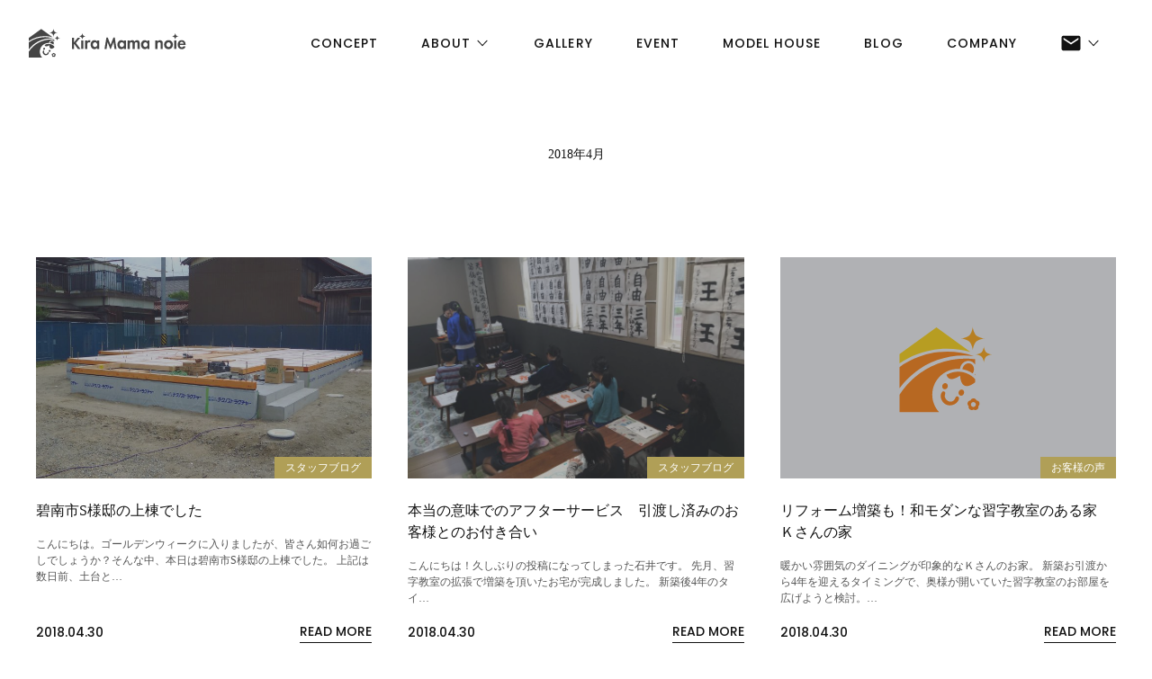

--- FILE ---
content_type: text/html; charset=UTF-8
request_url: https://kirakensetsu.com/2018/04
body_size: 101201
content:
<!DOCTYPE html>
<html lang="ja" prefix="og: http://ogp.me/ns#">
<head>
<meta charset="UTF-8">
<title>2018年4月｜西尾市の注文住宅・新築一戸建て｜キラママの家-吉良建設株式会社</title>
<meta name="format-detection" content="telephone=no">
<meta name="viewport" content="width=device-width, initial-scale=1">
<meta http-equiv="X-UA-Compatible" content="IE=edge">
<meta name="keywords" content="注文住宅,新築住宅,西尾市,建築,工務店">
<link rel="dns-prefetch" href="//ajax.googleapis.com">
<link rel="dns-prefetch" href="//cdnjs.cloudflare.com">
<link rel="dns-prefetch" href="//fonts.gstatic.com">
<link rel="dns-prefetch" href="//fonts.googleapis.com">
<link rel="dns-prefetch" href="//www.google-analytics.com">
<meta name="robots" content="noindex">
<link rel="stylesheet" href="https://kirakensetsu.com/wp/wp-content/themes/nm_kirakensetsu/css/style.css?300008">
<link rel="stylesheet" href="https://kirakensetsu.com/wp/wp-content/themes/nm_kirakensetsu/css/x-wp.css?300008">
<meta property="og:locale" content="ja_JP">
<meta property="og:site_name" content="キラママの家">
<meta property="og:title" content="2018年4月｜西尾市の注文住宅・新築一戸建て｜キラママの家-吉良建設株式会社">
<meta property="og:description" content="2018年4月のアーカイブです。">
<meta property="og:url" content="https://kirakensetsu.com/2018/04">
<meta property="og:type" content="article">
<meta property="og:image" content="https://kirakensetsu.com/wp/wp-content/themes/nm_kirakensetsu/img-cover/ogp.jpg">
<!--
<PageMap>
<DataObject type="thumbnail">
<Attribute name="src" value="https://kirakensetsu.com/wp/wp-content/uploads/IMG001-2-400x400.jpg"/>
<Attribute name="width" value="400"/>
<Attribute name="height" value="400"/>
</DataObject>
</PageMap>
-->
<meta name="apple-mobile-web-app-title" content="キラママの家">
<link rel="icon" href="https://kirakensetsu.com/wp/wp-content/themes/nm_kirakensetsu/img-cover/favicon.ico?300008">
<link rel="apple-touch-icon" size="192x192" href="https://kirakensetsu.com/wp/wp-content/themes/nm_kirakensetsu/img-cover/apple-touch-icon_192.png?300008">
<link rel="apple-touch-icon" href="https://kirakensetsu.com/wp/wp-content/themes/nm_kirakensetsu/img-cover/apple-touch-icon.png?300008">
<meta name="apple-mobile-web-app-capable" content="yes">
<meta name="apple-mobile-web-app-status-bar-style" content="black">
<link rel="apple-touch-icon-precomposed" href="https://kirakensetsu.com/wp/wp-content/themes/nm_kirakensetsu/img-cover/apple-touch-icon_192.png">
<link rel="manifest" href="https://kirakensetsu.com/wp/wp-content/themes/nm_kirakensetsu/manifest.json">
<script>
if ('serviceWorker' in navigator) {
  window.addEventListener('load', function() {
    navigator.serviceWorker.register('https://kirakensetsu.com/wp/wp-content/themes/nm_kirakensetsu/serviceWorker.js').then(function(registration) {
      console.log('serviceWorker registed.', registration.scope);
    }, function(err) {
      console.log('serviceWorker error.', err);
    });
  });
}
</script>
<script type="application/ld+json">
{
"@context" : "http://schema.org",
"@type" : "BreadcrumbList",
"itemListElement": [
{"@type": "ListItem", "position": 1, "item": { "@id": "https://kirakensetsu.com", "name": "キラママの家"}}
,{"@type": "ListItem", "position": 2, "item": { "@id": "https://kirakensetsu.com/2018", "name": "2018"}}
,{"@type": "ListItem", "position": 3, "item": { "@id": "https://kirakensetsu.com/2018/04", "name": "4"}}
]
}
</script>

<script>
// --------------------
// iscroll-touch-and-mouse.1.0.0.min.js
// --------------------
!function(t,i,s){function e(){return navigator.msPointerEnabled?!1:null===t.ontouchstart?!0:null===t.onmousedown?!1:void 0}function o(s,e){this.wrapper="string"==typeof s?i.querySelector(s):s,this.scroller=this.wrapper.children[0],this.scrollerStyle=this.scroller.style,h===!0?this.options={resizeScrollbars:!0,mouseWheelSpeed:20,snapThreshold:.334,disablePointer:!1,disableTouch:!1,disableMouse:!1,startX:0,startY:0,scrollY:!0,directionLockThreshold:5,momentum:!0,bounce:!0,bounceTime:600,bounceEasing:"",preventDefault:!0,preventDefaultException:{tagName:/^(INPUT|TEXTAREA|BUTTON|SELECT)$/},HWCompositing:!0,useTransition:!0,useTransform:!0,bindToWrapper:"undefined"==typeof t.onmousedown}:this.options={resizeScrollbars:!0,mouseWheelSpeed:20,snapThreshold:.334,disablePointer:!l.hasPointer,disableTouch:l.hasPointer||!l.hasTouch,disableMouse:l.hasPointer||l.hasTouch,startX:0,startY:0,scrollY:!0,directionLockThreshold:5,momentum:!0,bounce:!0,bounceTime:600,bounceEasing:"",preventDefault:!0,preventDefaultException:{tagName:/^(INPUT|TEXTAREA|BUTTON|SELECT)$/},HWCompositing:!0,useTransition:!0,useTransform:!0,bindToWrapper:"undefined"==typeof t.onmousedown};for(var o in e)this.options[o]=e[o];this.translateZ=this.options.HWCompositing&&l.hasPerspective?" translateZ(0)":"",this.options.useTransition=l.hasTransition&&this.options.useTransition,this.options.useTransform=l.hasTransform&&this.options.useTransform,this.options.eventPassthrough=this.options.eventPassthrough===!0?"vertical":this.options.eventPassthrough,this.options.preventDefault=!this.options.eventPassthrough&&this.options.preventDefault,this.options.scrollY="vertical"==this.options.eventPassthrough?!1:this.options.scrollY,this.options.scrollX="horizontal"==this.options.eventPassthrough?!1:this.options.scrollX,this.options.freeScroll=this.options.freeScroll&&!this.options.eventPassthrough,this.options.directionLockThreshold=this.options.eventPassthrough?0:this.options.directionLockThreshold,this.options.bounceEasing="string"==typeof this.options.bounceEasing?l.ease[this.options.bounceEasing]||l.ease.circular:this.options.bounceEasing,this.options.resizePolling=void 0===this.options.resizePolling?60:this.options.resizePolling,this.options.tap===!0&&(this.options.tap="tap"),this.options.useTransition||this.options.useTransform||/relative|absolute/i.test(this.scrollerStyle.position)||(this.scrollerStyle.position="relative"),"scale"==this.options.shrinkScrollbars&&(this.options.useTransition=!1),this.options.invertWheelDirection=this.options.invertWheelDirection?-1:1,this.x=0,this.y=0,this.directionX=0,this.directionY=0,this._events={},this._init(),this.refresh(),this.scrollTo(this.options.startX,this.options.startY),this.enable()}function n(t,s,e){var o=i.createElement("div"),n=i.createElement("div");return e===!0&&(o.style.cssText="position:absolute;z-index:9999",n.style.cssText="-webkit-box-sizing:border-box;-moz-box-sizing:border-box;box-sizing:border-box;position:absolute;background:rgba(0,0,0,0.5);border:1px solid rgba(255,255,255,0.9);border-radius:3px"),n.className="iScrollIndicator","h"==t?(e===!0&&(o.style.cssText+=";height:7px;left:2px;right:2px;bottom:0",n.style.height="100%"),o.className="iScrollHorizontalScrollbar"):(e===!0&&(o.style.cssText+=";width:7px;bottom:2px;top:2px;right:1px",n.style.width="100%"),o.className="iScrollVerticalScrollbar"),o.style.cssText+=";overflow:hidden",s||(o.style.pointerEvents="none"),o.appendChild(n),o}function r(s,e){this.wrapper="string"==typeof e.el?i.querySelector(e.el):e.el,this.wrapperStyle=this.wrapper.style,this.indicator=this.wrapper.children[0],this.indicatorStyle=this.indicator.style,this.scroller=s,this.options={listenX:!0,listenY:!0,interactive:!1,resize:!0,defaultScrollbars:!1,shrink:!1,fade:!1,speedRatioX:0,speedRatioY:0};for(var o in e)this.options[o]=e[o];if(this.sizeRatioX=1,this.sizeRatioY=1,this.maxPosX=0,this.maxPosY=0,this.options.interactive&&(this.options.disableTouch||(l.addEvent(this.indicator,"touchstart",this),l.addEvent(t,"touchend",this)),this.options.disablePointer||(l.addEvent(this.indicator,l.prefixPointerEvent("pointerdown"),this),l.addEvent(t,l.prefixPointerEvent("pointerup"),this)),this.options.disableMouse||(l.addEvent(this.indicator,"mousedown",this),l.addEvent(t,"mouseup",this))),this.options.fade){this.wrapperStyle[l.style.transform]=this.scroller.translateZ;var n=l.style.transitionDuration;if(!n)return;this.wrapperStyle[n]=l.isBadAndroid?"0.0001ms":"0ms";var r=this;l.isBadAndroid&&a(function(){"0.0001ms"===r.wrapperStyle[n]&&(r.wrapperStyle[n]="0s")}),this.wrapperStyle.opacity="0"}}var h=e(),a=t.requestAnimationFrame||t.webkitRequestAnimationFrame||t.mozRequestAnimationFrame||t.oRequestAnimationFrame||t.msRequestAnimationFrame||function(i){t.setTimeout(i,1e3/60)},l=function(){function e(t){return r===!1?!1:""===r?t:r+t.charAt(0).toUpperCase()+t.substr(1)}var o={},n=i.createElement("div").style,r=function(){for(var t,i=["t","webkitT","MozT","msT","OT"],s=0,e=i.length;e>s;s++)if(t=i[s]+"ransform",t in n)return i[s].substr(0,i[s].length-1);return!1}();o.getTime=Date.now||function(){return(new Date).getTime()},o.extend=function(t,i){for(var s in i)t[s]=i[s]},h===!0?o.addEvent=function(t,i,s){t.addEventListener(i,s,{passive:!1})}:o.addEvent=function(t,i,s,e){t.addEventListener(i,s,!!e)},o.removeEvent=function(t,i,s,e){t.removeEventListener(i,s,!!e)},o.prefixPointerEvent=function(i){return t.MSPointerEvent?"MSPointer"+i.charAt(7).toUpperCase()+i.substr(8):i},o.momentum=function(t,i,e,o,n,r){var h,a,l=t-i,c=s.abs(l)/e;return r=void 0===r?6e-4:r,h=t+c*c/(2*r)*(0>l?-1:1),a=c/r,o>h?(h=n?o-n/2.5*(c/8):o,l=s.abs(h-t),a=l/c):h>0&&(h=n?n/2.5*(c/8):0,l=s.abs(t)+h,a=l/c),{destination:s.round(h),duration:a}};var a=e("transform");return o.extend(o,{hasTransform:a!==!1,hasPerspective:e("perspective")in n,hasTouch:"ontouchstart"in t,hasPointer:!(!t.PointerEvent&&!t.MSPointerEvent),hasTransition:e("transition")in n}),o.isBadAndroid=function(){var i=t.navigator.appVersion;if(/Android/.test(i)&&!/Chrome\/\d/.test(i)){var s=i.match(/Safari\/(\d+.\d)/);return s&&"object"==typeof s&&s.length>=2?parseFloat(s[1])<535.19:!0}return!1}(),o.extend(o.style={},{transform:a,transitionTimingFunction:e("transitionTimingFunction"),transitionDuration:e("transitionDuration"),transitionDelay:e("transitionDelay"),transformOrigin:e("transformOrigin"),touchAction:e("touchAction")}),o.hasClass=function(t,i){var s=new RegExp("(^|\\s)"+i+"(\\s|$)");return s.test(t.className)},o.addClass=function(t,i){if(!o.hasClass(t,i)){var s=t.className.split(" ");s.push(i),t.className=s.join(" ")}},o.removeClass=function(t,i){if(o.hasClass(t,i)){var s=new RegExp("(^|\\s)"+i+"(\\s|$)","g");t.className=t.className.replace(s," ")}},o.offset=function(t){for(var i=-t.offsetLeft,s=-t.offsetTop;t=t.offsetParent;)i-=t.offsetLeft,s-=t.offsetTop;return{left:i,top:s}},o.preventDefaultException=function(t,i){for(var s in i)if(i[s].test(t[s]))return!0;return!1},h===!0?o.extend(o.eventType={},{touchstart:1,touchmove:1,touchend:1,mousedown:2,mousemove:2,mouseup:2,pointerdown:1,pointermove:1,pointerup:1,MSPointerDown:3,MSPointerMove:3,MSPointerUp:3}):o.extend(o.eventType={},{touchstart:1,touchmove:1,touchend:1,mousedown:2,mousemove:2,mouseup:2,pointerdown:3,pointermove:3,pointerup:3,MSPointerDown:3,MSPointerMove:3,MSPointerUp:3}),o.extend(o.ease={},{quadratic:{style:"cubic-bezier(0.25, 0.46, 0.45, 0.94)",fn:function(t){return t*(2-t)}},circular:{style:"cubic-bezier(0.1, 0.57, 0.1, 1)",fn:function(t){return s.sqrt(1- --t*t)}},back:{style:"cubic-bezier(0.175, 0.885, 0.32, 1.275)",fn:function(t){var i=4;return(t-=1)*t*((i+1)*t+i)+1}},bounce:{style:"",fn:function(t){return(t/=1)<1/2.75?7.5625*t*t:2/2.75>t?7.5625*(t-=1.5/2.75)*t+.75:2.5/2.75>t?7.5625*(t-=2.25/2.75)*t+.9375:7.5625*(t-=2.625/2.75)*t+.984375}},elastic:{style:"",fn:function(t){var i=.22,e=.4;return 0===t?0:1==t?1:e*s.pow(2,-10*t)*s.sin((t-i/4)*(2*s.PI)/i)+1}}}),o.tap=function(t,s){var e=i.createEvent("Event");e.initEvent(s,!0,!0),e.pageX=t.pageX,e.pageY=t.pageY,t.target.dispatchEvent(e)},o.click=function(s){var e,o=s.target;/(SELECT|INPUT|TEXTAREA)/i.test(o.tagName)||(e=i.createEvent(t.MouseEvent?"MouseEvents":"Event"),e.initEvent("click",!0,!0),e.view=s.view||t,e.detail=1,e.screenX=o.screenX||0,e.screenY=o.screenY||0,e.clientX=o.clientX||0,e.clientY=o.clientY||0,e.ctrlKey=!!s.ctrlKey,e.altKey=!!s.altKey,e.shiftKey=!!s.shiftKey,e.metaKey=!!s.metaKey,e.button=0,e.relatedTarget=null,e._constructed=!0,o.dispatchEvent(e))},o.getTouchAction=function(t,i){var s="none";return"vertical"===t?s="pan-y":"horizontal"===t&&(s="pan-x"),i&&"none"!=s&&(s+=" pinch-zoom"),s},o.getRect=function(t){if(t instanceof SVGElement){var i=t.getBoundingClientRect();return{top:i.top,left:i.left,width:i.width,height:i.height}}return{top:t.offsetTop,left:t.offsetLeft,width:t.offsetWidth,height:t.offsetHeight}},o}();o.prototype={version:"5.2.0-snapshot",_init:function(){this._initEvents(),(this.options.scrollbars||this.options.indicators)&&this._initIndicators(),this.options.mouseWheel&&this._initWheel(),this.options.snap&&this._initSnap(),this.options.keyBindings&&this._initKeys()},destroy:function(){this._initEvents(!0),clearTimeout(this.resizeTimeout),this.resizeTimeout=null,this._execEvent("destroy")},_transitionEnd:function(t){t.target==this.scroller&&this.isInTransition&&(this._transitionTime(),this.resetPosition(this.options.bounceTime)||(this.isInTransition=!1,this._execEvent("scrollEnd")))},_start:function(t){if(1!=l.eventType[t.type]){var i;if(i=t.which?t.button:t.button<2?0:4==t.button?1:2,0!==i)return}if(this.enabled&&(!this.initiated||l.eventType[t.type]===this.initiated)){!this.options.preventDefault||l.isBadAndroid||l.preventDefaultException(t.target,this.options.preventDefaultException)||h===!0||t.preventDefault();var e,o=t.touches?t.touches[0]:t;this.initiated=l.eventType[t.type],this.moved=!1,this.distX=0,this.distY=0,this.directionX=0,this.directionY=0,this.directionLocked=0,this.startTime=l.getTime(),this.options.useTransition&&this.isInTransition?(this._transitionTime(),this.isInTransition=!1,e=this.getComputedPosition(),this._translate(s.round(e.x),s.round(e.y)),this._execEvent("scrollEnd")):!this.options.useTransition&&this.isAnimating&&(this.isAnimating=!1,this._execEvent("scrollEnd")),this.startX=this.x,this.startY=this.y,this.absStartX=this.x,this.absStartY=this.y,this.pointX=o.pageX,this.pointY=o.pageY,this._execEvent("beforeScrollStart")}},_move:function(t){if(this.enabled&&l.eventType[t.type]===this.initiated){this.options.preventDefault&&t.preventDefault();var i,e,o,n,r=t.touches?t.touches[0]:t,h=r.pageX-this.pointX,a=r.pageY-this.pointY,c=l.getTime();if(this.pointX=r.pageX,this.pointY=r.pageY,this.distX+=h,this.distY+=a,o=s.abs(this.distX),n=s.abs(this.distY),!(c-this.endTime>300&&10>o&&10>n)){if(this.directionLocked||this.options.freeScroll||(o>n+this.options.directionLockThreshold?this.directionLocked="h":n>=o+this.options.directionLockThreshold?this.directionLocked="v":this.directionLocked="n"),"h"==this.directionLocked){if("vertical"==this.options.eventPassthrough)t.preventDefault();else if("horizontal"==this.options.eventPassthrough)return void(this.initiated=!1);a=0}else if("v"==this.directionLocked){if("horizontal"==this.options.eventPassthrough)t.preventDefault();else if("vertical"==this.options.eventPassthrough)return void(this.initiated=!1);h=0}h=this.hasHorizontalScroll?h:0,a=this.hasVerticalScroll?a:0,i=this.x+h,e=this.y+a,(i>0||i<this.maxScrollX)&&(i=this.options.bounce?this.x+h/3:i>0?0:this.maxScrollX),(e>0||e<this.maxScrollY)&&(e=this.options.bounce?this.y+a/3:e>0?0:this.maxScrollY),this.directionX=h>0?-1:0>h?1:0,this.directionY=a>0?-1:0>a?1:0,this.moved||this._execEvent("scrollStart"),this.moved=!0,this._translate(i,e),c-this.startTime>300&&(this.startTime=c,this.startX=this.x,this.startY=this.y)}}},_end:function(t){if(this.enabled&&l.eventType[t.type]===this.initiated){this.options.preventDefault&&!l.preventDefaultException(t.target,this.options.preventDefaultException)&&t.preventDefault();var i,e,o=(t.changedTouches?t.changedTouches[0]:t,l.getTime()-this.startTime),n=s.round(this.x),r=s.round(this.y),h=s.abs(n-this.startX),a=s.abs(r-this.startY),c=0,p="";if(this.isInTransition=0,this.initiated=0,this.endTime=l.getTime(),!this.resetPosition(this.options.bounceTime)){if(this.scrollTo(n,r),!this.moved)return this.options.tap&&l.tap(t,this.options.tap),this.options.click&&l.click(t),void this._execEvent("scrollCancel");if(this._events.flick&&200>o&&100>h&&100>a)return void this._execEvent("flick");if(this.options.momentum&&300>o&&(i=this.hasHorizontalScroll?l.momentum(this.x,this.startX,o,this.maxScrollX,this.options.bounce?this.wrapperWidth:0,this.options.deceleration):{destination:n,duration:0},e=this.hasVerticalScroll?l.momentum(this.y,this.startY,o,this.maxScrollY,this.options.bounce?this.wrapperHeight:0,this.options.deceleration):{destination:r,duration:0},n=i.destination,r=e.destination,c=s.max(i.duration,e.duration),this.isInTransition=1),this.options.snap){var d=this._nearestSnap(n,r);this.currentPage=d,c=this.options.snapSpeed||s.max(s.max(s.min(s.abs(n-d.x),1e3),s.min(s.abs(r-d.y),1e3)),300),n=d.x,r=d.y,this.directionX=0,this.directionY=0,p=this.options.bounceEasing}return n!=this.x||r!=this.y?((n>0||n<this.maxScrollX||r>0||r<this.maxScrollY)&&(p=l.ease.quadratic),void this.scrollTo(n,r,c,p)):void this._execEvent("scrollEnd")}}},_resize:function(){var t=this;clearTimeout(this.resizeTimeout),this.resizeTimeout=setTimeout(function(){t.refresh()},this.options.resizePolling)},resetPosition:function(t){var i=this.x,s=this.y;return t=t||0,!this.hasHorizontalScroll||this.x>0?i=0:this.x<this.maxScrollX&&(i=this.maxScrollX),!this.hasVerticalScroll||this.y>0?s=0:this.y<this.maxScrollY&&(s=this.maxScrollY),i==this.x&&s==this.y?!1:(this.scrollTo(i,s,t,this.options.bounceEasing),!0)},disable:function(){this.enabled=!1},enable:function(){this.enabled=!0},refresh:function(){l.getRect(this.wrapper),this.wrapperWidth=this.wrapper.clientWidth,this.wrapperHeight=this.wrapper.clientHeight;var t=l.getRect(this.scroller);this.scrollerWidth=t.width,this.scrollerHeight=t.height,this.maxScrollX=this.wrapperWidth-this.scrollerWidth,this.maxScrollY=this.wrapperHeight-this.scrollerHeight,this.hasHorizontalScroll=this.options.scrollX&&this.maxScrollX<0,this.hasVerticalScroll=this.options.scrollY&&this.maxScrollY<0,this.hasHorizontalScroll||(this.maxScrollX=0,this.scrollerWidth=this.wrapperWidth),this.hasVerticalScroll||(this.maxScrollY=0,this.scrollerHeight=this.wrapperHeight),this.endTime=0,this.directionX=0,this.directionY=0,l.hasPointer&&!this.options.disablePointer&&(this.wrapper.style[l.style.touchAction]=l.getTouchAction(this.options.eventPassthrough,!0),this.wrapper.style[l.style.touchAction]||(this.wrapper.style[l.style.touchAction]=l.getTouchAction(this.options.eventPassthrough,!1))),this.wrapperOffset=l.offset(this.wrapper),this._execEvent("refresh"),this.resetPosition()},on:function(t,i){this._events[t]||(this._events[t]=[]),this._events[t].push(i)},off:function(t,i){if(this._events[t]){var s=this._events[t].indexOf(i);s>-1&&this._events[t].splice(s,1)}},_execEvent:function(t){if(this._events[t]){var i=0,s=this._events[t].length;if(s)for(;s>i;i++)this._events[t][i].apply(this,[].slice.call(arguments,1))}},scrollBy:function(t,i,s,e){t=this.x+t,i=this.y+i,s=s||0,this.scrollTo(t,i,s,e)},scrollTo:function(t,i,s,e){e=e||l.ease.circular,this.isInTransition=this.options.useTransition&&s>0;var o=this.options.useTransition&&e.style;!s||o?(o&&(this._transitionTimingFunction(e.style),this._transitionTime(s)),this._translate(t,i)):this._animate(t,i,s,e.fn)},scrollToElement:function(t,i,e,o,n){if(t=t.nodeType?t:this.scroller.querySelector(t)){var r=l.offset(t);r.left-=this.wrapperOffset.left,r.top-=this.wrapperOffset.top;var h=l.getRect(t),a=l.getRect(this.wrapper);e===!0&&(e=s.round(h.width/2-a.width/2)),o===!0&&(o=s.round(h.height/2-a.height/2)),r.left-=e||0,r.top-=o||0,r.left=r.left>0?0:r.left<this.maxScrollX?this.maxScrollX:r.left,r.top=r.top>0?0:r.top<this.maxScrollY?this.maxScrollY:r.top,i=void 0===i||null===i||"auto"===i?s.max(s.abs(this.x-r.left),s.abs(this.y-r.top)):i,this.scrollTo(r.left,r.top,i,n)}},_transitionTime:function(t){if(this.options.useTransition){t=t||0;var i=l.style.transitionDuration;if(i){if(this.scrollerStyle[i]=t+"ms",!t&&l.isBadAndroid){this.scrollerStyle[i]="0.0001ms";var s=this;a(function(){"0.0001ms"===s.scrollerStyle[i]&&(s.scrollerStyle[i]="0s")})}if(this.indicators)for(var e=this.indicators.length;e--;)this.indicators[e].transitionTime(t)}}},_transitionTimingFunction:function(t){if(this.scrollerStyle[l.style.transitionTimingFunction]=t,this.indicators)for(var i=this.indicators.length;i--;)this.indicators[i].transitionTimingFunction(t)},_translate:function(t,i){if(this.options.useTransform?this.scrollerStyle[l.style.transform]="translate("+t+"px,"+i+"px)"+this.translateZ:(t=s.round(t),i=s.round(i),this.scrollerStyle.left=t+"px",this.scrollerStyle.top=i+"px"),this.x=t,this.y=i,this.indicators)for(var e=this.indicators.length;e--;)this.indicators[e].updatePosition()},_initEvents:function(i){var s=i?l.removeEvent:l.addEvent,e=this.options.bindToWrapper?this.wrapper:t;s(t,"orientationchange",this),s(t,"resize",this),this.options.click&&s(this.wrapper,"click",this,!0),this.options.disableMouse||(s(this.wrapper,"mousedown",this),s(e,"mousemove",this),s(e,"mousecancel",this),s(e,"mouseup",this)),l.hasPointer&&!this.options.disablePointer&&(s(this.wrapper,l.prefixPointerEvent("pointerdown"),this),s(e,l.prefixPointerEvent("pointermove"),this),s(e,l.prefixPointerEvent("pointercancel"),this),s(e,l.prefixPointerEvent("pointerup"),this)),l.hasTouch&&!this.options.disableTouch&&(s(this.wrapper,"touchstart",this),s(e,"touchmove",this),s(e,"touchcancel",this),s(e,"touchend",this)),s(this.scroller,"transitionend",this),s(this.scroller,"webkitTransitionEnd",this),s(this.scroller,"oTransitionEnd",this),s(this.scroller,"MSTransitionEnd",this)},getComputedPosition:function(){var i,s,e=t.getComputedStyle(this.scroller,null);return this.options.useTransform?(e=e[l.style.transform].split(")")[0].split(", "),i=+(e[12]||e[4]),s=+(e[13]||e[5])):(i=+e.left.replace(/[^-\d.]/g,""),s=+e.top.replace(/[^-\d.]/g,"")),{x:i,y:s}},_initIndicators:function(){function t(t){if(h.indicators)for(var i=h.indicators.length;i--;)t.call(h.indicators[i])}var i,s=this.options.interactiveScrollbars,e="string"!=typeof this.options.scrollbars,o=[],h=this;this.indicators=[],this.options.scrollbars&&(this.options.scrollY&&(i={el:n("v",s,this.options.scrollbars),interactive:s,defaultScrollbars:!0,customStyle:e,resize:this.options.resizeScrollbars,shrink:this.options.shrinkScrollbars,fade:this.options.fadeScrollbars,listenX:!1},this.wrapper.appendChild(i.el),o.push(i)),this.options.scrollX&&(i={el:n("h",s,this.options.scrollbars),interactive:s,defaultScrollbars:!0,customStyle:e,resize:this.options.resizeScrollbars,shrink:this.options.shrinkScrollbars,fade:this.options.fadeScrollbars,listenY:!1},this.wrapper.appendChild(i.el),o.push(i))),this.options.indicators&&(o=o.concat(this.options.indicators));for(var a=o.length;a--;)this.indicators.push(new r(this,o[a]));this.options.fadeScrollbars&&(this.on("scrollEnd",function(){t(function(){this.fade()})}),this.on("scrollCancel",function(){t(function(){this.fade()})}),this.on("scrollStart",function(){t(function(){this.fade(1)})}),this.on("beforeScrollStart",function(){t(function(){this.fade(1,!0)})})),this.on("refresh",function(){t(function(){this.refresh()})}),this.on("destroy",function(){t(function(){this.destroy()}),delete this.indicators})},_initWheel:function(){l.addEvent(this.wrapper,"wheel",this),l.addEvent(this.wrapper,"mousewheel",this),l.addEvent(this.wrapper,"DOMMouseScroll",this),this.on("destroy",function(){clearTimeout(this.wheelTimeout),this.wheelTimeout=null,l.removeEvent(this.wrapper,"wheel",this),l.removeEvent(this.wrapper,"mousewheel",this),l.removeEvent(this.wrapper,"DOMMouseScroll",this)})},_wheel:function(t){if(this.enabled){t.preventDefault();var i,e,o,n,r=this;if(void 0===this.wheelTimeout&&r._execEvent("scrollStart"),clearTimeout(this.wheelTimeout),this.wheelTimeout=setTimeout(function(){r.options.snap||r._execEvent("scrollEnd"),r.wheelTimeout=void 0},400),"deltaX"in t)1===t.deltaMode?(i=-t.deltaX*this.options.mouseWheelSpeed,e=-t.deltaY*this.options.mouseWheelSpeed):(i=-t.deltaX,e=-t.deltaY);else if("wheelDeltaX"in t)i=t.wheelDeltaX/120*this.options.mouseWheelSpeed,e=t.wheelDeltaY/120*this.options.mouseWheelSpeed;else if("wheelDelta"in t)i=e=t.wheelDelta/120*this.options.mouseWheelSpeed;else{if(!("detail"in t))return;i=e=-t.detail/3*this.options.mouseWheelSpeed}if(i*=this.options.invertWheelDirection,e*=this.options.invertWheelDirection,this.hasVerticalScroll||(i=e,e=0),this.options.snap)return o=this.currentPage.pageX,n=this.currentPage.pageY,i>0?o--:0>i&&o++,e>0?n--:0>e&&n++,void this.goToPage(o,n);o=this.x+s.round(this.hasHorizontalScroll?i:0),n=this.y+s.round(this.hasVerticalScroll?e:0),this.directionX=i>0?-1:0>i?1:0,this.directionY=e>0?-1:0>e?1:0,o>0?o=0:o<this.maxScrollX&&(o=this.maxScrollX),n>0?n=0:n<this.maxScrollY&&(n=this.maxScrollY),this.scrollTo(o,n,0)}},_initSnap:function(){this.currentPage={},"string"==typeof this.options.snap&&(this.options.snap=this.scroller.querySelectorAll(this.options.snap)),this.on("refresh",function(){var t,i,e,o,n,r,h,a=0,c=0,p=0,d=this.options.snapStepX||this.wrapperWidth,u=this.options.snapStepY||this.wrapperHeight;if(this.pages=[],this.wrapperWidth&&this.wrapperHeight&&this.scrollerWidth&&this.scrollerHeight){if(this.options.snap===!0)for(e=s.round(d/2),o=s.round(u/2);p>-this.scrollerWidth;){for(this.pages[a]=[],t=0,n=0;n>-this.scrollerHeight;)this.pages[a][t]={x:s.max(p,this.maxScrollX),y:s.max(n,this.maxScrollY),width:d,height:u,cx:p-e,cy:n-o},n-=u,t++;p-=d,a++}else for(r=this.options.snap,t=r.length,i=-1;t>a;a++)h=l.getRect(r[a]),(0===a||h.left<=l.getRect(r[a-1]).left)&&(c=0,i++),this.pages[c]||(this.pages[c]=[]),p=s.max(-h.left,this.maxScrollX),n=s.max(-h.top,this.maxScrollY),e=p-s.round(h.width/2),o=n-s.round(h.height/2),this.pages[c][i]={x:p,y:n,width:h.width,height:h.height,cx:e,cy:o},p>this.maxScrollX&&c++;this.goToPage(this.currentPage.pageX||0,this.currentPage.pageY||0,0),this.options.snapThreshold%1===0?(this.snapThresholdX=this.options.snapThreshold,this.snapThresholdY=this.options.snapThreshold):(this.snapThresholdX=s.round(this.pages[this.currentPage.pageX][this.currentPage.pageY].width*this.options.snapThreshold),this.snapThresholdY=s.round(this.pages[this.currentPage.pageX][this.currentPage.pageY].height*this.options.snapThreshold))}}),this.on("flick",function(){var t=this.options.snapSpeed||s.max(s.max(s.min(s.abs(this.x-this.startX),1e3),s.min(s.abs(this.y-this.startY),1e3)),300);this.goToPage(this.currentPage.pageX+this.directionX,this.currentPage.pageY+this.directionY,t)})},_nearestSnap:function(t,i){if(!this.pages.length)return{x:0,y:0,pageX:0,pageY:0};var e=0,o=this.pages.length,n=0;if(s.abs(t-this.absStartX)<this.snapThresholdX&&s.abs(i-this.absStartY)<this.snapThresholdY)return this.currentPage;for(t>0?t=0:t<this.maxScrollX&&(t=this.maxScrollX),i>0?i=0:i<this.maxScrollY&&(i=this.maxScrollY);o>e;e++)if(t>=this.pages[e][0].cx){t=this.pages[e][0].x;break}for(o=this.pages[e].length;o>n;n++)if(i>=this.pages[0][n].cy){i=this.pages[0][n].y;break}return e==this.currentPage.pageX&&(e+=this.directionX,0>e?e=0:e>=this.pages.length&&(e=this.pages.length-1),t=this.pages[e][0].x),n==this.currentPage.pageY&&(n+=this.directionY,0>n?n=0:n>=this.pages[0].length&&(n=this.pages[0].length-1),i=this.pages[0][n].y),{x:t,y:i,pageX:e,pageY:n}},goToPage:function(t,i,e,o){o=o||this.options.bounceEasing,t>=this.pages.length?t=this.pages.length-1:0>t&&(t=0),i>=this.pages[t].length?i=this.pages[t].length-1:0>i&&(i=0);var n=this.pages[t][i].x,r=this.pages[t][i].y;e=void 0===e?this.options.snapSpeed||s.max(s.max(s.min(s.abs(n-this.x),1e3),s.min(s.abs(r-this.y),1e3)),300):e,this.currentPage={x:n,y:r,pageX:t,pageY:i},this.scrollTo(n,r,e,o)},next:function(t,i){var s=this.currentPage.pageX,e=this.currentPage.pageY;s++,s>=this.pages.length&&this.hasVerticalScroll&&(s=0,e++),this.goToPage(s,e,t,i)},prev:function(t,i){var s=this.currentPage.pageX,e=this.currentPage.pageY;s--,0>s&&this.hasVerticalScroll&&(s=0,e--),this.goToPage(s,e,t,i)},_initKeys:function(){var i,s={pageUp:33,pageDown:34,end:35,home:36,left:37,up:38,right:39,down:40};if("object"==typeof this.options.keyBindings)for(i in this.options.keyBindings)"string"==typeof this.options.keyBindings[i]&&(this.options.keyBindings[i]=this.options.keyBindings[i].toUpperCase().charCodeAt(0));else this.options.keyBindings={};for(i in s)this.options.keyBindings[i]=this.options.keyBindings[i]||s[i];l.addEvent(t,"keydown",this),this.on("destroy",function(){l.removeEvent(t,"keydown",this)})},_key:function(t){if(this.enabled){var i,e=this.options.snap,o=e?this.currentPage.pageX:this.x,n=e?this.currentPage.pageY:this.y,r=l.getTime(),h=this.keyTime||0,a=.25;switch(this.options.useTransition&&this.isInTransition&&(i=this.getComputedPosition(),this._translate(s.round(i.x),s.round(i.y)),this.isInTransition=!1),this.keyAcceleration=200>r-h?s.min(this.keyAcceleration+a,50):0,t.keyCode){case this.options.keyBindings.pageUp:this.hasHorizontalScroll&&!this.hasVerticalScroll?o+=e?1:this.wrapperWidth:n+=e?1:this.wrapperHeight;break;case this.options.keyBindings.pageDown:this.hasHorizontalScroll&&!this.hasVerticalScroll?o-=e?1:this.wrapperWidth:n-=e?1:this.wrapperHeight;break;case this.options.keyBindings.end:o=e?this.pages.length-1:this.maxScrollX,n=e?this.pages[0].length-1:this.maxScrollY;break;case this.options.keyBindings.home:o=0,n=0;break;case this.options.keyBindings.left:o+=e?-1:5+this.keyAcceleration>>0;break;case this.options.keyBindings.up:n+=e?1:5+this.keyAcceleration>>0;break;case this.options.keyBindings.right:o-=e?-1:5+this.keyAcceleration>>0;break;case this.options.keyBindings.down:n-=e?1:5+this.keyAcceleration>>0;break;default:return}if(e)return void this.goToPage(o,n);o>0?(o=0,this.keyAcceleration=0):o<this.maxScrollX&&(o=this.maxScrollX,this.keyAcceleration=0),n>0?(n=0,this.keyAcceleration=0):n<this.maxScrollY&&(n=this.maxScrollY,this.keyAcceleration=0),this.scrollTo(o,n,0),this.keyTime=r}},_animate:function(t,i,s,e){function o(){var d,u,m,f=l.getTime();return f>=p?(n.isAnimating=!1,n._translate(t,i),void(n.resetPosition(n.options.bounceTime)||n._execEvent("scrollEnd"))):(f=(f-c)/s,m=e(f),d=(t-r)*m+r,u=(i-h)*m+h,n._translate(d,u),void(n.isAnimating&&a(o)))}var n=this,r=this.x,h=this.y,c=l.getTime(),p=c+s;this.isAnimating=!0,o()},handleEvent:function(t){switch(t.type){case"touchstart":case"pointerdown":case"MSPointerDown":case"mousedown":this._start(t);break;case"touchmove":case"pointermove":case"MSPointerMove":case"mousemove":this._move(t);break;case"touchend":case"pointerup":case"MSPointerUp":case"mouseup":case"touchcancel":case"pointercancel":case"MSPointerCancel":case"mousecancel":this._end(t);break;case"orientationchange":case"resize":this._resize();break;case"transitionend":case"webkitTransitionEnd":case"oTransitionEnd":case"MSTransitionEnd":this._transitionEnd(t);break;case"wheel":case"DOMMouseScroll":case"mousewheel":this._wheel(t);break;case"keydown":this._key(t);break;case"click":this.enabled&&!t._constructed&&(t.preventDefault(),t.stopPropagation())}}},r.prototype={handleEvent:function(t){switch(t.type){case"touchstart":case"pointerdown":case"MSPointerDown":case"mousedown":this._start(t);break;case"touchmove":case"pointermove":case"MSPointerMove":case"mousemove":this._move(t);break;case"touchend":case"pointerup":case"MSPointerUp":case"mouseup":case"touchcancel":case"pointercancel":case"MSPointerCancel":case"mousecancel":this._end(t)}},destroy:function(){this.options.fadeScrollbars&&(clearTimeout(this.fadeTimeout),this.fadeTimeout=null),this.options.interactive&&(l.removeEvent(this.indicator,"touchstart",this),l.removeEvent(this.indicator,l.prefixPointerEvent("pointerdown"),this),l.removeEvent(this.indicator,"mousedown",this),l.removeEvent(t,"touchmove",this),l.removeEvent(t,l.prefixPointerEvent("pointermove"),this),l.removeEvent(t,"mousemove",this),l.removeEvent(t,"touchend",this),l.removeEvent(t,l.prefixPointerEvent("pointerup"),this),l.removeEvent(t,"mouseup",this)),this.options.defaultScrollbars&&this.wrapper.parentNode&&this.wrapper.parentNode.removeChild(this.wrapper)},_start:function(i){var s=i.touches?i.touches[0]:i;i.preventDefault(),i.stopPropagation(),this.transitionTime(),this.initiated=!0,this.moved=!1,this.lastPointX=s.pageX,this.lastPointY=s.pageY,this.startTime=l.getTime(),this.options.disableTouch||l.addEvent(t,"touchmove",this),this.options.disablePointer||l.addEvent(t,l.prefixPointerEvent("pointermove"),this),this.options.disableMouse||l.addEvent(t,"mousemove",this),this.scroller._execEvent("beforeScrollStart")},_move:function(t){var i,s,e,o,n=t.touches?t.touches[0]:t;l.getTime();this.moved||this.scroller._execEvent("scrollStart"),this.moved=!0,i=n.pageX-this.lastPointX,this.lastPointX=n.pageX,s=n.pageY-this.lastPointY,this.lastPointY=n.pageY,e=this.x+i,o=this.y+s,this._pos(e,o),t.preventDefault(),t.stopPropagation()},_end:function(i){if(this.initiated){if(this.initiated=!1,i.preventDefault(),i.stopPropagation(),l.removeEvent(t,"touchmove",this),l.removeEvent(t,l.prefixPointerEvent("pointermove"),this),l.removeEvent(t,"mousemove",this),this.scroller.options.snap){var e=this.scroller._nearestSnap(this.scroller.x,this.scroller.y),o=this.options.snapSpeed||s.max(s.max(s.min(s.abs(this.scroller.x-e.x),1e3),s.min(s.abs(this.scroller.y-e.y),1e3)),300);this.scroller.x==e.x&&this.scroller.y==e.y||(this.scroller.directionX=0,this.scroller.directionY=0,this.scroller.currentPage=e,this.scroller.scrollTo(e.x,e.y,o,this.scroller.options.bounceEasing))}this.moved&&this.scroller._execEvent("scrollEnd")}},transitionTime:function(t){t=t||0;var i=l.style.transitionDuration;if(i&&(this.indicatorStyle[i]=t+"ms",!t&&l.isBadAndroid)){this.indicatorStyle[i]="0.0001ms";var s=this;a(function(){"0.0001ms"===s.indicatorStyle[i]&&(s.indicatorStyle[i]="0s")})}},transitionTimingFunction:function(t){this.indicatorStyle[l.style.transitionTimingFunction]=t},refresh:function(){this.transitionTime(),this.options.listenX&&!this.options.listenY?this.indicatorStyle.display=this.scroller.hasHorizontalScroll?"block":"none":this.options.listenY&&!this.options.listenX?this.indicatorStyle.display=this.scroller.hasVerticalScroll?"block":"none":this.indicatorStyle.display=this.scroller.hasHorizontalScroll||this.scroller.hasVerticalScroll?"block":"none",this.scroller.hasHorizontalScroll&&this.scroller.hasVerticalScroll?(l.addClass(this.wrapper,"iScrollBothScrollbars"),l.removeClass(this.wrapper,"iScrollLoneScrollbar"),this.options.defaultScrollbars&&this.options.customStyle&&(this.options.listenX?this.wrapper.style.right="8px":this.wrapper.style.bottom="8px")):(l.removeClass(this.wrapper,"iScrollBothScrollbars"),l.addClass(this.wrapper,"iScrollLoneScrollbar"),this.options.defaultScrollbars&&this.options.customStyle&&(this.options.listenX?this.wrapper.style.right="2px":this.wrapper.style.bottom="2px")),l.getRect(this.wrapper),this.options.listenX&&(this.wrapperWidth=this.wrapper.clientWidth,this.options.resize?(this.indicatorWidth=s.max(s.round(this.wrapperWidth*this.wrapperWidth/(this.scroller.scrollerWidth||this.wrapperWidth||1)),8),this.indicatorStyle.width=this.indicatorWidth+"px"):this.indicatorWidth=this.indicator.clientWidth,this.maxPosX=this.wrapperWidth-this.indicatorWidth,"clip"==this.options.shrink?(this.minBoundaryX=-this.indicatorWidth+8,this.maxBoundaryX=this.wrapperWidth-8):(this.minBoundaryX=0,this.maxBoundaryX=this.maxPosX),this.sizeRatioX=this.options.speedRatioX||this.scroller.maxScrollX&&this.maxPosX/this.scroller.maxScrollX),this.options.listenY&&(this.wrapperHeight=this.wrapper.clientHeight,this.options.resize?(this.indicatorHeight=s.max(s.round(this.wrapperHeight*this.wrapperHeight/(this.scroller.scrollerHeight||this.wrapperHeight||1)),8),
this.indicatorStyle.height=this.indicatorHeight+"px"):this.indicatorHeight=this.indicator.clientHeight,this.maxPosY=this.wrapperHeight-this.indicatorHeight,"clip"==this.options.shrink?(this.minBoundaryY=-this.indicatorHeight+8,this.maxBoundaryY=this.wrapperHeight-8):(this.minBoundaryY=0,this.maxBoundaryY=this.maxPosY),this.maxPosY=this.wrapperHeight-this.indicatorHeight,this.sizeRatioY=this.options.speedRatioY||this.scroller.maxScrollY&&this.maxPosY/this.scroller.maxScrollY),this.updatePosition()},updatePosition:function(){var t=this.options.listenX&&s.round(this.sizeRatioX*this.scroller.x)||0,i=this.options.listenY&&s.round(this.sizeRatioY*this.scroller.y)||0;this.options.ignoreBoundaries||(t<this.minBoundaryX?("scale"==this.options.shrink&&(this.width=s.max(this.indicatorWidth+t,8),this.indicatorStyle.width=this.width+"px"),t=this.minBoundaryX):t>this.maxBoundaryX?"scale"==this.options.shrink?(this.width=s.max(this.indicatorWidth-(t-this.maxPosX),8),this.indicatorStyle.width=this.width+"px",t=this.maxPosX+this.indicatorWidth-this.width):t=this.maxBoundaryX:"scale"==this.options.shrink&&this.width!=this.indicatorWidth&&(this.width=this.indicatorWidth,this.indicatorStyle.width=this.width+"px"),i<this.minBoundaryY?("scale"==this.options.shrink&&(this.height=s.max(this.indicatorHeight+3*i,8),this.indicatorStyle.height=this.height+"px"),i=this.minBoundaryY):i>this.maxBoundaryY?"scale"==this.options.shrink?(this.height=s.max(this.indicatorHeight-3*(i-this.maxPosY),8),this.indicatorStyle.height=this.height+"px",i=this.maxPosY+this.indicatorHeight-this.height):i=this.maxBoundaryY:"scale"==this.options.shrink&&this.height!=this.indicatorHeight&&(this.height=this.indicatorHeight,this.indicatorStyle.height=this.height+"px")),this.x=t,this.y=i,this.scroller.options.useTransform?this.indicatorStyle[l.style.transform]="translate("+t+"px,"+i+"px)"+this.scroller.translateZ:(this.indicatorStyle.left=t+"px",this.indicatorStyle.top=i+"px")},_pos:function(t,i){0>t?t=0:t>this.maxPosX&&(t=this.maxPosX),0>i?i=0:i>this.maxPosY&&(i=this.maxPosY),t=this.options.listenX?s.round(t/this.sizeRatioX):this.scroller.x,i=this.options.listenY?s.round(i/this.sizeRatioY):this.scroller.y,this.scroller.scrollTo(t,i)},fade:function(t,i){if(!i||this.visible){clearTimeout(this.fadeTimeout),this.fadeTimeout=null;var s=t?250:500,e=t?0:300;t=t?"1":"0",this.wrapperStyle[l.style.transitionDuration]=s+"ms",this.fadeTimeout=setTimeout(function(t){this.wrapperStyle.opacity=t,this.visible=+t}.bind(this,t),e)}}},o.utils=l,"undefined"!=typeof module&&module.exports?module.exports=o:"function"==typeof define&&define.amd?define(function(){return o}):t.IScroll=o}(window,document,Math);


// --------------------
//  lazysizes - v4.1.0
// --------------------
// window.lazySizesConfig.lazyClass = 'lazy';
// lazySizesConfig.srcAttr = 'data-original';
// 読み込みタイミングの調整
// lazySizesConfig.loadMode = 1;
// lazySizesConfig.expFactor = 3;

!function(a,b){var c=b(a,a.document);a.lazySizes=c,"object"==typeof module&&module.exports&&(module.exports=c)}(window,function(a,b){"use strict";if(b.getElementsByClassName){var c,d,e=b.documentElement,f=a.Date,g=a.HTMLPictureElement,h="addEventListener",i="getAttribute",j=a[h],k=a.setTimeout,l=a.requestAnimationFrame||k,m=a.requestIdleCallback,n=/^picture$/i,o=["load","error","lazyincluded","_lazyloaded"],p={},q=Array.prototype.forEach,r=function(a,b){return p[b]||(p[b]=new RegExp("(\\s|^)"+b+"(\\s|$)")),p[b].test(a[i]("class")||"")&&p[b]},s=function(a,b){r(a,b)||a.setAttribute("class",(a[i]("class")||"").trim()+" "+b)},t=function(a,b){var c;(c=r(a,b))&&a.setAttribute("class",(a[i]("class")||"").replace(c," "))},u=function(a,b,c){var d=c?h:"removeEventListener";c&&u(a,b),o.forEach(function(c){a[d](c,b)})},v=function(a,d,e,f,g){var h=b.createEvent("CustomEvent");return e||(e={}),e.instance=c,h.initCustomEvent(d,!f,!g,e),a.dispatchEvent(h),h},w=function(b,c){var e;!g&&(e=a.picturefill||d.pf)?(c&&c.src&&!b[i]("srcset")&&b.setAttribute("srcset",c.src),e({reevaluate:!0,elements:[b]})):c&&c.src&&(b.src=c.src)},x=function(a,b){return(getComputedStyle(a,null)||{})[b]},y=function(a,b,c){for(c=c||a.offsetWidth;c<d.minSize&&b&&!a._lazysizesWidth;)c=b.offsetWidth,b=b.parentNode;return c},z=function(){var a,c,d=[],e=[],f=d,g=function(){var b=f;for(f=d.length?e:d,a=!0,c=!1;b.length;)b.shift()();a=!1},h=function(d,e){a&&!e?d.apply(this,arguments):(f.push(d),c||(c=!0,(b.hidden?k:l)(g)))};return h._lsFlush=g,h}(),A=function(a,b){return b?function(){z(a)}:function(){var b=this,c=arguments;z(function(){a.apply(b,c)})}},B=function(a){var b,c=0,e=d.throttleDelay,g=d.ricTimeout,h=function(){b=!1,c=f.now(),a()},i=m&&g>49?function(){m(h,{timeout:g}),g!==d.ricTimeout&&(g=d.ricTimeout)}:A(function(){k(h)},!0);return function(a){var d;(a=a===!0)&&(g=33),b||(b=!0,d=e-(f.now()-c),0>d&&(d=0),a||9>d?i():k(i,d))}},C=function(a){var b,c,d=99,e=function(){b=null,a()},g=function(){var a=f.now()-c;d>a?k(g,d-a):(m||e)(e)};return function(){c=f.now(),b||(b=k(g,d))}};!function(){var b,c={lazyClass:"lazyload",loadedClass:"lazyloaded",loadingClass:"lazyloading",preloadClass:"lazypreload",errorClass:"lazyerror",autosizesClass:"lazyautosizes",srcAttr:"data-src",srcsetAttr:"data-srcset",sizesAttr:"data-sizes",minSize:40,customMedia:{},init:!0,expFactor:1.5,hFac:.8,loadMode:2,loadHidden:!0,ricTimeout:0,throttleDelay:125};d=a.lazySizesConfig||a.lazysizesConfig||{};for(b in c)b in d||(d[b]=c[b]);a.lazySizesConfig=d,k(function(){d.init&&F()})}();var D=function(){var g,l,m,o,p,y,D,F,G,H,I,J,K,L,M=/^img$/i,N=/^iframe$/i,O="onscroll"in a&&!/(gle|ing)bot/.test(navigator.userAgent),P=0,Q=0,R=0,S=-1,T=function(a){R--,a&&a.target&&u(a.target,T),(!a||0>R||!a.target)&&(R=0)},U=function(a,c){var d,f=a,g="hidden"==x(b.body,"visibility")||"hidden"!=x(a.parentNode,"visibility")&&"hidden"!=x(a,"visibility");for(F-=c,I+=c,G-=c,H+=c;g&&(f=f.offsetParent)&&f!=b.body&&f!=e;)g=(x(f,"opacity")||1)>0,g&&"visible"!=x(f,"overflow")&&(d=f.getBoundingClientRect(),g=H>d.left&&G<d.right&&I>d.top-1&&F<d.bottom+1);return g},V=function(){var a,f,h,j,k,m,n,p,q,r=c.elements;if((o=d.loadMode)&&8>R&&(a=r.length)){f=0,S++,null==K&&("expand"in d||(d.expand=e.clientHeight>500&&e.clientWidth>500?500:370),J=d.expand,K=J*d.expFactor),K>Q&&1>R&&S>2&&o>2&&!b.hidden?(Q=K,S=0):Q=o>1&&S>1&&6>R?J:P;for(;a>f;f++)if(r[f]&&!r[f]._lazyRace)if(O)if((p=r[f][i]("data-expand"))&&(m=1*p)||(m=Q),q!==m&&(y=innerWidth+m*L,D=innerHeight+m,n=-1*m,q=m),h=r[f].getBoundingClientRect(),(I=h.bottom)>=n&&(F=h.top)<=D&&(H=h.right)>=n*L&&(G=h.left)<=y&&(I||H||G||F)&&(d.loadHidden||"hidden"!=x(r[f],"visibility"))&&(l&&3>R&&!p&&(3>o||4>S)||U(r[f],m))){if(ba(r[f]),k=!0,R>9)break}else!k&&l&&!j&&4>R&&4>S&&o>2&&(g[0]||d.preloadAfterLoad)&&(g[0]||!p&&(I||H||G||F||"auto"!=r[f][i](d.sizesAttr)))&&(j=g[0]||r[f]);else ba(r[f]);j&&!k&&ba(j)}},W=B(V),X=function(a){s(a.target,d.loadedClass),t(a.target,d.loadingClass),u(a.target,Z),v(a.target,"lazyloaded")},Y=A(X),Z=function(a){Y({target:a.target})},$=function(a,b){try{a.contentWindow.location.replace(b)}catch(c){a.src=b}},_=function(a){var b,c=a[i](d.srcsetAttr);(b=d.customMedia[a[i]("data-media")||a[i]("media")])&&a.setAttribute("media",b),c&&a.setAttribute("srcset",c)},aa=A(function(a,b,c,e,f){var g,h,j,l,o,p;(o=v(a,"lazybeforeunveil",b)).defaultPrevented||(e&&(c?s(a,d.autosizesClass):a.setAttribute("sizes",e)),h=a[i](d.srcsetAttr),g=a[i](d.srcAttr),f&&(j=a.parentNode,l=j&&n.test(j.nodeName||"")),p=b.firesLoad||"src"in a&&(h||g||l),o={target:a},p&&(u(a,T,!0),clearTimeout(m),m=k(T,2500),s(a,d.loadingClass),u(a,Z,!0)),l&&q.call(j.getElementsByTagName("source"),_),h?a.setAttribute("srcset",h):g&&!l&&(N.test(a.nodeName)?$(a,g):a.src=g),f&&(h||l)&&w(a,{src:g})),a._lazyRace&&delete a._lazyRace,t(a,d.lazyClass),z(function(){(!p||a.complete&&a.naturalWidth>1)&&(p?T(o):R--,X(o))},!0)}),ba=function(a){var b,c=M.test(a.nodeName),e=c&&(a[i](d.sizesAttr)||a[i]("sizes")),f="auto"==e;(!f&&l||!c||!a[i]("src")&&!a.srcset||a.complete||r(a,d.errorClass)||!r(a,d.lazyClass))&&(b=v(a,"lazyunveilread").detail,f&&E.updateElem(a,!0,a.offsetWidth),a._lazyRace=!0,R++,aa(a,b,f,e,c))},ca=function(){if(!l){if(f.now()-p<999)return void k(ca,999);var a=C(function(){d.loadMode=3,W()});l=!0,d.loadMode=3,W(),j("scroll",function(){3==d.loadMode&&(d.loadMode=2),a()},!0)}};return{_:function(){p=f.now(),c.elements=b.getElementsByClassName(d.lazyClass),g=b.getElementsByClassName(d.lazyClass+" "+d.preloadClass),L=d.hFac,j("scroll",W,!0),j("resize",W,!0),a.MutationObserver?new MutationObserver(W).observe(e,{childList:!0,subtree:!0,attributes:!0}):(e[h]("DOMNodeInserted",W,!0),e[h]("DOMAttrModified",W,!0),setInterval(W,999)),j("hashchange",W,!0),["focus","mouseover","click","load","transitionend","animationend","webkitAnimationEnd"].forEach(function(a){b[h](a,W,!0)}),/d$|^c/.test(b.readyState)?ca():(j("load",ca),b[h]("DOMContentLoaded",W),k(ca,2e4)),c.elements.length?(V(),z._lsFlush()):W()},checkElems:W,unveil:ba}}(),E=function(){var a,c=A(function(a,b,c,d){var e,f,g;if(a._lazysizesWidth=d,d+="px",a.setAttribute("sizes",d),n.test(b.nodeName||""))for(e=b.getElementsByTagName("source"),f=0,g=e.length;g>f;f++)e[f].setAttribute("sizes",d);c.detail.dataAttr||w(a,c.detail)}),e=function(a,b,d){var e,f=a.parentNode;f&&(d=y(a,f,d),e=v(a,"lazybeforesizes",{width:d,dataAttr:!!b}),e.defaultPrevented||(d=e.detail.width,d&&d!==a._lazysizesWidth&&c(a,f,e,d)))},f=function(){var b,c=a.length;if(c)for(b=0;c>b;b++)e(a[b])},g=C(f);return{_:function(){a=b.getElementsByClassName(d.autosizesClass),j("resize",g)},checkElems:g,updateElem:e}}(),F=function(){F.i||(F.i=!0,E._(),D._())};return c={cfg:d,autoSizer:E,loader:D,init:F,uP:w,aC:s,rC:t,hC:r,fire:v,gW:y,rAF:z}}});

/*! ls.unveilhooks.min.js */
!function(a,b){var c=function(){b(a.lazySizes),a.removeEventListener("lazyunveilread",c,!0)};b=b.bind(null,a,a.document),"object"==typeof module&&module.exports?b(require("lazysizes")):a.lazySizes?c():a.addEventListener("lazyunveilread",c,!0)}(window,function(a,b,c){"use strict";function d(a,c){if(!g[a]){var d=b.createElement(c?"link":"script"),e=b.getElementsByTagName("script")[0];c?(d.rel="stylesheet",d.href=a):d.src=a,g[a]=!0,g[d.src||d.href]=!0,e.parentNode.insertBefore(d,e)}}var e,f,g={};b.addEventListener&&(f=/\(|\)|\s|'/,e=function(a,c){var d=b.createElement("img");d.onload=function(){d.onload=null,d.onerror=null,d=null,c()},d.onerror=d.onload,d.src=a,d&&d.complete&&d.onload&&d.onload()},addEventListener("lazybeforeunveil",function(a){if(a.detail.instance==c){var b,g,h,i;a.defaultPrevented||("none"==a.target.preload&&(a.target.preload="auto"),b=a.target.getAttribute("data-link"),b&&d(b,!0),b=a.target.getAttribute("data-script"),b&&d(b),b=a.target.getAttribute("data-require"),b&&(c.cfg.requireJs?c.cfg.requireJs([b]):d(b)),h=a.target.getAttribute("data-bg"),h&&(a.detail.firesLoad=!0,g=function(){a.target.style.backgroundImage="url("+(f.test(h)?JSON.stringify(h):h)+")",a.detail.firesLoad=!1,c.fire(a.target,"_lazyloaded",{},!0,!0)},e(h,g)),i=a.target.getAttribute("data-poster"),i&&(a.detail.firesLoad=!0,g=function(){a.target.poster=i,a.detail.firesLoad=!1,c.fire(a.target,"_lazyloaded",{},!0,!0)},e(i,g)))}},!1))});

// lazysizes　実行
window.lazySizesConfig = window.lazySizesConfig || {};
</script>

<script>

</script>

</head>
<body class="archive date  pc mac headroom-target">
<div id="jq-base-scroll-target-to-top"></div>
<div id="overlay" class="jq-close-drawr"></div>
<div class="header-offset header-offset--top"></div>

<div class="jq-onActive-gh">

<header id="gh" class="gh container-max">
  <a class="gh-logo a-common-logo" href="https://kirakensetsu.com">
    <img class="lazyload" src="https://kirakensetsu.com/wp/wp-content/themes/nm_kirakensetsu/svg/logo.svg?300008" data-src="https://kirakensetsu.com/wp/wp-content/themes/nm_kirakensetsu/svg/logo.svg?300008" alt="キラママの家">
  </a>
    <nav class="gh-nav-wrap">
    <ul id="gh-nav" class="o-nav off-max-md">
                <li class="o-nav__item o-nav__item--normal o-nav__item--">
        <a class="o-nav__btn o-nav__btn--action" href="https://kirakensetsu.com/concept">
          <span>Concept</span>
        </a>
      </li>
                            <li class="jq-trigger o-nav__item o-nav__item--normal o-nav__item--dropdown">
        <a class="o-nav__btn o-nav__btn--arrow" href="javascript:void(0)">
                    <span>About</span>
                    <svg xmlns="http://www.w3.org/2000/svg" xmlns:xlink="http://www.w3.org/1999/xlink" version="1.0" x="0px" y="0px" viewBox="0 0 320 512" class="icon" ><path d="M301 160l19 21-160 171L0 181l19-21 141 150z"></path></svg>
        </a>
                <div class="jq-cp-target o-nav-dropdown">
          <ul class="list o-nav-dropdown__show">
                        <li class="list__li list__li--inner-block">
              <a class="" href="https://kirakensetsu.com/about">きらママの家について</a>
            </li>
                        <li class="list__li list__li--inner-block">
              <a class="" href="https://kirakensetsu.com/excellent">耐震性・長期優良住宅</a>
            </li>
                        <li class="list__li list__li--inner-block">
              <a class="" href="https://kirakensetsu.com/support">メンテンス・サポート</a>
            </li>
                      </ul>
        </div>
      </li>
                      <li class="o-nav__item o-nav__item--normal o-nav__item--">
        <a class="o-nav__btn o-nav__btn--action" href="https://kirakensetsu.com/gallery">
          <span>Gallery</span>
        </a>
      </li>
                            <li class="o-nav__item o-nav__item--normal o-nav__item--">
        <a class="o-nav__btn o-nav__btn--action" href="https://kirakensetsu.com/event">
          <span>Event</span>
        </a>
      </li>
                            <li class="o-nav__item o-nav__item--normal o-nav__item--">
        <a class="o-nav__btn o-nav__btn--action" href="https://kirakensetsu.com/modelhouse/mh_kamimachi">
          <span>Model House</span>
        </a>
      </li>
                            <li class="o-nav__item o-nav__item--normal o-nav__item--">
        <a class="o-nav__btn o-nav__btn--action" href="https://kirakensetsu.com/blog">
          <span>Blog</span>
        </a>
      </li>
                            <li class="o-nav__item o-nav__item--normal o-nav__item--">
        <a class="o-nav__btn o-nav__btn--action" href="https://kirakensetsu.com/company">
          <span>Company</span>
        </a>
      </li>
                            <li class="jq-trigger o-nav__item o-nav__item--normal o-nav__item--dropdown">
        <a class="o-nav__btn o-nav__btn--arrow" href="javascript:void(0)">
                    <svg style="width: 24px; height: 24px;" xmlns="http://www.w3.org/2000/svg" xmlns:xlink="http://www.w3.org/1999/xlink" version="1.0" x="0px" y="0px" viewBox="0 0 448 512"><path d="M405 80c23 0 43 20 43 43v266c0 23-20 43-43 43H43c-23 0-43-20-43-43V123c0-23 20-43 43-43h362zm-5 91v-43L224 245 48 128v43l176 117z"></path></svg>                    <svg xmlns="http://www.w3.org/2000/svg" xmlns:xlink="http://www.w3.org/1999/xlink" version="1.0" x="0px" y="0px" viewBox="0 0 320 512" class="icon" ><path d="M301 160l19 21-160 171L0 181l19-21 141 150z"></path></svg>
        </a>
                <div class="jq-cp-target o-nav-dropdown">
          <ul class="list o-nav-dropdown__show">
                        <li class="list__li list__li--inner-block">
              <a class="" href="https://kirakensetsu.com/reserve?type=modelhouse">モデルハウス見学予約</a>
            </li>
                        <li class="list__li list__li--inner-block">
              <a class="" href="https://kirakensetsu.com/reserve">イベント予約</a>
            </li>
                        <li class="list__li list__li--inner-block">
              <a class="" href="https://kirakensetsu.com/contact">資料請求/お問い合わせ</a>
            </li>
                      </ul>
        </div>
      </li>
              </ul>
  </nav>

</header>

    <div id="gh-hamburger" class="off-md hamburger jq-open-drawr" href="javascript:void(0)">
    <div class="hamburger__body"><span></span></div>
  </div>

    <a id="gh-float-logo" class="off-md" href="https://kirakensetsu.com">
    <img class="img" src="https://kirakensetsu.com/wp/wp-content/themes/nm_kirakensetsu/svg/logo-mark.svg?300008" alt="キラママの家">
  </a>

  
<div id="jq-iscroll" class="" style="transform: translate3d(-100%, 0, 0);">
  <div id="jq-iscroll__body">

        <div id="jq-overlay"></div>

        <div id="mgh">

      <!-- ヘッダーオフセット -->
      <div class="header-offset"></div>

            <div class="row row--wrap row--gutter-off">
                <div class="col col--12 col--md-6 mgh__first">
          <ul class="mgh-list">
                                  <li class="mgh-list__li">
              <a class="btn a-btn-drawr" href="https://kirakensetsu.com/concept">
                <div class="_en font-en a-icon-arrow">
                  <div>Concept</div>
                  <svg class="icon a-icon-arrow__icon" xmlns="http://www.w3.org/2000/svg" xmlns:xlink="http://www.w3.org/1999/xlink" version="1.0" x="0px" y="0px" viewBox="0 0 64 64" class="icon"><path d="M44,32l-22,22.627l14.161,-22.627l-14.161,-22.627l22,22.627Z"></path></svg>
                </div>
                <div class="_jp">コンセプト</div>
              </a>
                          </li>
                                                          <li class="jq-trigger mgh-list__li mgh-list__li--dropdown">
              <div class="btn a-btn-drawr a-btn-drawr--disabled" href="javascript:void(0)">
                <div class="_en font-en">
                  <div>About</div>
                </div>
              </div>
                            <div class="jq-cp-target dropdown">
                <ul class="mgh-list mgh-list--nest">
                                    <li class="mgh-list__li">
                    <a class="a-btn-drawr-nest a-icon-arrow" href="https://kirakensetsu.com/about">
                      <div>きらママの家について</div>
                      <svg class="icon a-icon-arrow__icon" xmlns="http://www.w3.org/2000/svg" xmlns:xlink="http://www.w3.org/1999/xlink" version="1.0" x="0px" y="0px" viewBox="0 0 64 64" class="icon"><path d="M44,32l-22,22.627l14.161,-22.627l-14.161,-22.627l22,22.627Z"></path></svg>
                    </a>
                  </li>
                                    <li class="mgh-list__li">
                    <a class="a-btn-drawr-nest a-icon-arrow" href="https://kirakensetsu.com/excellent">
                      <div>耐震性・長期優良住宅</div>
                      <svg class="icon a-icon-arrow__icon" xmlns="http://www.w3.org/2000/svg" xmlns:xlink="http://www.w3.org/1999/xlink" version="1.0" x="0px" y="0px" viewBox="0 0 64 64" class="icon"><path d="M44,32l-22,22.627l14.161,-22.627l-14.161,-22.627l22,22.627Z"></path></svg>
                    </a>
                  </li>
                                    <li class="mgh-list__li">
                    <a class="a-btn-drawr-nest a-icon-arrow" href="https://kirakensetsu.com/support">
                      <div>メンテンス・サポート</div>
                      <svg class="icon a-icon-arrow__icon" xmlns="http://www.w3.org/2000/svg" xmlns:xlink="http://www.w3.org/1999/xlink" version="1.0" x="0px" y="0px" viewBox="0 0 64 64" class="icon"><path d="M44,32l-22,22.627l14.161,-22.627l-14.161,-22.627l22,22.627Z"></path></svg>
                    </a>
                  </li>
                                  </ul>
              </div>
            </li>
                                              <li class="mgh-list__li">
              <a class="btn a-btn-drawr" href="https://kirakensetsu.com/gallery">
                <div class="_en font-en a-icon-arrow">
                  <div>Gallery</div>
                  <svg class="icon a-icon-arrow__icon" xmlns="http://www.w3.org/2000/svg" xmlns:xlink="http://www.w3.org/1999/xlink" version="1.0" x="0px" y="0px" viewBox="0 0 64 64" class="icon"><path d="M44,32l-22,22.627l14.161,-22.627l-14.161,-22.627l22,22.627Z"></path></svg>
                </div>
                <div class="_jp">ギャラリー</div>
              </a>
                          </li>
                                                          <li class="mgh-list__li">
              <a class="btn a-btn-drawr" href="https://kirakensetsu.com/event">
                <div class="_en font-en a-icon-arrow">
                  <div>Event</div>
                  <svg class="icon a-icon-arrow__icon" xmlns="http://www.w3.org/2000/svg" xmlns:xlink="http://www.w3.org/1999/xlink" version="1.0" x="0px" y="0px" viewBox="0 0 64 64" class="icon"><path d="M44,32l-22,22.627l14.161,-22.627l-14.161,-22.627l22,22.627Z"></path></svg>
                </div>
                <div class="_jp">イベント</div>
              </a>
                          </li>
                                                          <li class="mgh-list__li">
              <a class="btn a-btn-drawr" href="https://kirakensetsu.com/modelhouse/mh_kamimachi">
                <div class="_en font-en a-icon-arrow">
                  <div>Model House</div>
                  <svg class="icon a-icon-arrow__icon" xmlns="http://www.w3.org/2000/svg" xmlns:xlink="http://www.w3.org/1999/xlink" version="1.0" x="0px" y="0px" viewBox="0 0 64 64" class="icon"><path d="M44,32l-22,22.627l14.161,-22.627l-14.161,-22.627l22,22.627Z"></path></svg>
                </div>
                <div class="_jp">モデルハウス</div>
              </a>
                          </li>
                                                          <li class="mgh-list__li">
              <a class="btn a-btn-drawr" href="https://kirakensetsu.com/blog">
                <div class="_en font-en a-icon-arrow">
                  <div>Blog</div>
                  <svg class="icon a-icon-arrow__icon" xmlns="http://www.w3.org/2000/svg" xmlns:xlink="http://www.w3.org/1999/xlink" version="1.0" x="0px" y="0px" viewBox="0 0 64 64" class="icon"><path d="M44,32l-22,22.627l14.161,-22.627l-14.161,-22.627l22,22.627Z"></path></svg>
                </div>
                <div class="_jp">ブログ</div>
              </a>
                          </li>
                                                                    </ul>
        </div>
                <div class="col col--12 col--md-6 mgh__second">
          <div class="mgh__separate"></div>
          <ul class="mgh-list">
            <li class="mgh-list__li font-en font-bold">RESERVE</li>
            <li class="mgh-list__li">
              <a class="btn btn--block a-btn-drawr-panel" href="https://kirakensetsu.com/reserve?type=modelhouse">モデルハウス見学予約</a>
            </li>
            <li class="mgh-list__li">
              <a class="btn btn--block a-btn-drawr-panel" href="https://kirakensetsu.com/reserve">イベント予約</a>
            </li>
            <li class="mgh-list__li font-en font-bold">CONTACT</li>
            <li class="mgh-list__li">
              <a class="btn btn--block a-btn-drawr-panel" href="https://kirakensetsu.com/contact">資料請求/お問い合わせ</a>
            </li>
            <li class="mgh-list__li text-center">
              <a class="btn a-btn-tel" href="tel:0120-544-140">
                <svg xmlns="http://www.w3.org/2000/svg" xmlns:xlink="http://www.w3.org/1999/xlink" version="1.0" x="0px" y="0px" viewBox="0 0 20 20" class="icon icons8-Phone" ><path d="M11.23 11.23c-1.584 1.58-3.418 3.095-4.143 2.37-1.037-1.037-1.677-1.94-3.965-.102-2.287 1.838-.53 3.064.475 4.068 1.16 1.16 5.484.062 9.758-4.21 4.273-4.275 5.368-8.6 4.207-9.76-1.005-1.005-2.225-2.76-4.063-.474-1.84 2.287-.937 2.927.102 3.965.722.725-.79 2.56-2.373 4.142z"></path></svg>
                <div class="ml-2 font-en-serif" style="">0120-544-140</div>

              </a>
              <div class="a-text-mes color-font-light-dark">火/水休 9:00〜18:00</div>
            </li>
          </ul>
          <div class="mgh__separate mgh__separate--border"></div>
          <ul class="mgh-list">
                        <li class="mgh-list__li mgh-list__li--small">
              <a class="btn btn--block btn--no-side-padding a-icon-arrow" style="justify-content: flex-start;" href="https://kirakensetsu.com/news">
                <div>お知らせ</div>
                <svg class="icon a-icon-arrow__icon" xmlns="http://www.w3.org/2000/svg" xmlns:xlink="http://www.w3.org/1999/xlink" version="1.0" x="0px" y="0px" viewBox="0 0 64 64" class="icon"><path d="M44,32l-22,22.627l14.161,-22.627l-14.161,-22.627l22,22.627Z"></path></svg>
              </a>
            </li>
                        <li class="mgh-list__li mgh-list__li--small">
              <a class="btn btn--block btn--no-side-padding a-icon-arrow" style="justify-content: flex-start;" href="https://kirakensetsu.com/company">
                <div>会社概要</div>
                <svg class="icon a-icon-arrow__icon" xmlns="http://www.w3.org/2000/svg" xmlns:xlink="http://www.w3.org/1999/xlink" version="1.0" x="0px" y="0px" viewBox="0 0 64 64" class="icon"><path d="M44,32l-22,22.627l14.161,-22.627l-14.161,-22.627l22,22.627Z"></path></svg>
              </a>
            </li>
                      </ul>
          <div class="mt-5 font-en-serif text-center"><small>&copy; 2026 KIRAKENSETSU Inc.</small></div>
        </div>      </div>
      <!-- フッターオフセット -->
      <div class="mgh-offset"></div>

    <!-- /.mgh --></div>
 
  <!--/#jq-iscroll__body --></div>
<!--/#jq-iscroll--></div>
</div>
<main>

<div class="container content pb-0">
  <h2 class="a-heading-display text-center">
    <div class="a-heading-display__main"></div>
    <div class="a-heading-display__sub">2018年4月</div>
  </h2>
</div>

<article class="content container-width content--wp-main">

<div class="row row--stretch row--wrap row--flex row--gutter-lg">
  <div class="col col--12 col--xs-6 col--sm-6 col--md-4 post-1">
    <a class="inv inv--up m-card m-card--normal m-card--scale mb-item m-card--1" href="https://kirakensetsu.com/%e4%b8%8a%e6%a3%9f%e3%81%a7%e3%81%99%ef%bc%81-2">
      <figure class="m-card__figure-wrap">
                <div class="lazyload bi bi--3to2 m-card__figure m-card__figure--reverse" data-bg="https://kirakensetsu.com/wp/wp-content/uploads/IMG001-2-800x450.jpg"></div>
                    <div class="m-card__category-position">スタッフブログ</div>
                </figure>
      <div class="m-card__body m-card__grow">
        <h3 class="m-card__title">碧南市S様邸の上棟でした</h3>
        <div class="m-card__comm">こんにちは。ゴールデンウィークに入りましたが、皆さん如何お過ごしでしょうか？そんな中、本日は碧南市S様邸の上棟でした。
上記は数日前、土台と…</div>
      </div>
      <div class="row row--flat row--jc-space-between row--ai-center mt-3">
        <time class="m-card__time" datetime="2018-04-30T17:35:47+09:00">2018.04.30</time>
                <div class="m-card__more">Read More</div>
              </div>
    </a>  </div>

  <div class="col col--12 col--xs-6 col--sm-6 col--md-4 post-2">
    <a class="inv inv--up m-card m-card--normal m-card--scale mb-item m-card--2" href="https://kirakensetsu.com/%e6%9c%ac%e5%bd%93%e3%81%ae%e6%84%8f%e5%91%b3%e3%81%a7%e3%81%ae%e3%82%a2%e3%83%95%e3%82%bf%e3%83%bc%e3%82%b5%e3%83%bc%e3%83%93%e3%82%b9%e3%80%80%e5%bc%95%e6%b8%a1%e3%81%97%e6%b8%88%e3%81%bf%e3%81%ae">
      <figure class="m-card__figure-wrap">
                <div class="lazyload bi bi--3to2 m-card__figure m-card__figure--reverse" data-bg="https://kirakensetsu.com/wp/wp-content/uploads/IMG_6588-1-800x600.jpg"></div>
                    <div class="m-card__category-position">スタッフブログ</div>
                </figure>
      <div class="m-card__body m-card__grow">
        <h3 class="m-card__title">本当の意味でのアフターサービス　引渡し済みのお客様とのお付き合い</h3>
        <div class="m-card__comm">こんにちは！久しぶりの投稿になってしまった石井です。
先月、習字教室の拡張で増築を頂いたお宅が完成しました。



新築後4年のタイ…</div>
      </div>
      <div class="row row--flat row--jc-space-between row--ai-center mt-3">
        <time class="m-card__time" datetime="2018-04-30T11:42:37+09:00">2018.04.30</time>
                <div class="m-card__more">Read More</div>
              </div>
    </a>  </div>

  <div class="col col--12 col--xs-6 col--sm-6 col--md-4 post-3">
    <a class="inv inv--up m-card m-card--normal m-card--scale mb-item m-card--3" href="https://kirakensetsu.com/%e3%83%aa%e3%83%95%e3%82%a9%e3%83%bc%e3%83%a0%e5%a2%97%e7%af%89%e3%82%82%ef%bc%81%e5%92%8c%e3%83%a2%e3%83%80%e3%83%b3%e3%81%aa%e3%81%93%e3%81%a0%e3%82%8f%e3%82%8a%e7%bf%92%e5%ad%97%e6%95%99%e5%ae%a4">
      <figure class="m-card__figure-wrap">
                <div class="lazyload bi bi--3to2 m-card__figure m-card__figure--reverse" data-bg="https://kirakensetsu.com/wp/wp-content/themes/nm_kirakensetsu/svg/novisual.svg?300008"></div>
                    <div class="m-card__category-position">お客様の声</div>
                </figure>
      <div class="m-card__body m-card__grow">
        <h3 class="m-card__title">リフォーム増築も！和モダンな習字教室のある家　Ｋさんの家</h3>
        <div class="m-card__comm">暖かい雰囲気のダイニングが印象的なＫさんのお家。
新築お引渡から4年を迎えるタイミングで、奥様が開いていた習字教室のお部屋を広げようと検討。…</div>
      </div>
      <div class="row row--flat row--jc-space-between row--ai-center mt-3">
        <time class="m-card__time" datetime="2018-04-30T11:42:15+09:00">2018.04.30</time>
                <div class="m-card__more">Read More</div>
              </div>
    </a>  </div>

  <div class="col col--12 col--xs-6 col--sm-6 col--md-4 post-4">
    <a class="inv inv--up m-card m-card--normal m-card--scale mb-item m-card--4" href="https://kirakensetsu.com/%e7%be%8e%e5%91%b3%e3%81%97%e3%81%84%e3%81%a7%e3%81%99%ef%bc%81">
      <figure class="m-card__figure-wrap">
                <div class="lazyload bi bi--3to2 m-card__figure m-card__figure--reverse" data-bg="https://kirakensetsu.com/wp/wp-content/uploads/012-1-800x450.jpg"></div>
                    <div class="m-card__category-position">スタッフブログ</div>
                </figure>
      <div class="m-card__body m-card__grow">
        <h3 class="m-card__title">西尾市吉良町に３月１日にオープンした「コーヒー選家 巡る」行ってきました</h3>
        <div class="m-card__comm">こんにちは。

本日は弊社のお施主様で、西尾市吉良町に３月１日にオープンをしました「コーヒー選家　巡る」のその後についてのご報告です。
…</div>
      </div>
      <div class="row row--flat row--jc-space-between row--ai-center mt-3">
        <time class="m-card__time" datetime="2018-04-20T09:31:23+09:00">2018.04.20</time>
                <div class="m-card__more">Read More</div>
              </div>
    </a>  </div>

  <div class="col col--12 col--xs-6 col--sm-6 col--md-4 post-5">
    <a class="inv inv--up m-card m-card--normal m-card--scale mb-item m-card--5" href="https://kirakensetsu.com/zeh%e5%8f%97%e8%a8%97%e5%ae%9f%e7%b8%be%e3%81%a8%e5%8f%97%e8%a8%97%e7%9b%ae%e6%a8%99%e3%81%ae%e5%85%ac%e8%a1%a8">
      <figure class="m-card__figure-wrap">
                <div class="lazyload bi bi--3to2 m-card__figure m-card__figure--reverse" data-bg="https://kirakensetsu.com/wp/wp-content/themes/nm_kirakensetsu/svg/novisual.svg?300008"></div>
                    <div class="m-card__category-position">ZEH公表資料</div>
                </figure>
      <div class="m-card__body m-card__grow">
        <h3 class="m-card__title">ZEH受託実績と受託目標の公表</h3>
        <div class="m-card__comm">

ZEH普及活動　公表資料


ZEH受託実績と受託目標について

 

キラママの家（吉良建設株式会社）は平成28年度当…</div>
      </div>
      <div class="row row--flat row--jc-space-between row--ai-center mt-3">
        <time class="m-card__time" datetime="2018-04-13T11:40:06+09:00">2018.04.13</time>
                <div class="m-card__more">Read More</div>
              </div>
    </a>  </div>

  <div class="col col--12 col--xs-6 col--sm-6 col--md-4 post-6">
    <a class="inv inv--up m-card m-card--normal m-card--scale mb-item m-card--6" href="https://kirakensetsu.com/%e4%b8%8a%e6%a3%9f%e3%81%a7%e3%81%99%ef%bc%81">
      <figure class="m-card__figure-wrap">
                <div class="lazyload bi bi--3to2 m-card__figure m-card__figure--reverse" data-bg="https://kirakensetsu.com/wp/wp-content/uploads/002-3-1-800x450.jpg"></div>
                    <div class="m-card__category-position">スタッフブログ</div>
                </figure>
      <div class="m-card__body m-card__grow">
        <h3 class="m-card__title">西尾市S様邸の上棟です</h3>
        <div class="m-card__comm">こんにちは。本日は西尾市S様邸の上棟です。S様本日はおめでとうございます。予定通りのペースで進み、夕方の時点でこんな感じです。
テクノストラ…</div>
      </div>
      <div class="row row--flat row--jc-space-between row--ai-center mt-3">
        <time class="m-card__time" datetime="2018-04-09T17:30:46+09:00">2018.04.09</time>
                <div class="m-card__more">Read More</div>
              </div>
    </a>  </div>

  <div class="col col--12 col--xs-6 col--sm-6 col--md-4 post-7">
    <a class="inv inv--up m-card m-card--normal m-card--scale mb-item m-card--7" href="https://kirakensetsu.com/%e8%a6%8b%e5%ad%a6%e4%bc%9a%e3%81%ae%e3%81%8a%e7%a4%bc%ef%bc%81">
      <figure class="m-card__figure-wrap">
                <div class="lazyload bi bi--3to2 m-card__figure m-card__figure--reverse" data-bg="https://kirakensetsu.com/wp/wp-content/themes/nm_kirakensetsu/svg/novisual.svg?300008"></div>
                    <div class="m-card__category-position">スタッフブログ</div>
                </figure>
      <div class="m-card__body m-card__grow">
        <h3 class="m-card__title">西尾市宮町で完成見学会を開催</h3>
        <div class="m-card__comm">こんにちは。昨日、一昨日と西尾市宮町で完成見学会を開催しました。たくさん御来場頂き誠に有難うございました。そして見学会にご協力下さいましたY様…</div>
      </div>
      <div class="row row--flat row--jc-space-between row--ai-center mt-3">
        <time class="m-card__time" datetime="2018-04-09T15:00:47+09:00">2018.04.09</time>
                <div class="m-card__more">Read More</div>
              </div>
    </a>  </div>

  <div class="col col--12 col--xs-6 col--sm-6 col--md-4 post-8">
    <a class="inv inv--up m-card m-card--normal m-card--scale mb-item m-card--8" href="https://kirakensetsu.com/%e7%9d%80%e5%b7%a5%e3%81%97%e3%81%be%e3%81%97%e3%81%9f%ef%bc%81-3">
      <figure class="m-card__figure-wrap">
                <div class="lazyload bi bi--3to2 m-card__figure m-card__figure--reverse" data-bg="https://kirakensetsu.com/wp/wp-content/uploads/005-1-1-800x450.jpg"></div>
                    <div class="m-card__category-position">スタッフブログ</div>
                </figure>
      <div class="m-card__body m-card__grow">
        <h3 class="m-card__title">碧南市のS様邸着工しました</h3>
        <div class="m-card__comm">碧南市のS様邸が着工しました。こちらの現場もとても地盤がよく改良工事は不要でした。こちらも配筋検査が終わり、今からベースのコンクリートを流して…</div>
      </div>
      <div class="row row--flat row--jc-space-between row--ai-center mt-3">
        <time class="m-card__time" datetime="2018-04-06T16:05:50+09:00">2018.04.06</time>
                <div class="m-card__more">Read More</div>
              </div>
    </a>  </div>

  <div class="col col--12 col--xs-6 col--sm-6 col--md-4 post-9">
    <a class="inv inv--up m-card m-card--normal m-card--scale mb-item m-card--9" href="https://kirakensetsu.com/%e7%9d%80%e5%b7%a5%e3%81%97%e3%81%be%e3%81%97%e3%81%9f%ef%bc%81-2">
      <figure class="m-card__figure-wrap">
                <div class="lazyload bi bi--3to2 m-card__figure m-card__figure--reverse" data-bg="https://kirakensetsu.com/wp/wp-content/uploads/010-1-1-800x450.jpg"></div>
                    <div class="m-card__category-position">スタッフブログ</div>
                </figure>
      <div class="m-card__body m-card__grow">
        <h3 class="m-card__title">西尾市M様邸着工しました</h3>
        <div class="m-card__comm">西尾市M様邸が着工しました。M様邸ですが、とても地盤がよく改良工事は不要でした。現在、配筋工事が終わり、今からベースのコンクリートを流します。…</div>
      </div>
      <div class="row row--flat row--jc-space-between row--ai-center mt-3">
        <time class="m-card__time" datetime="2018-04-06T15:51:17+09:00">2018.04.06</time>
                <div class="m-card__more">Read More</div>
              </div>
    </a>  </div>

</div><!-- / .row -->


</article>
<aside class="content">
  <nav class="container">
      </nav>
  <div class="sm container mt-elem">
    <div class="row row--wrap row--flex">
  <div class="col col--12 col--sm-6 pb-sm-0">
    <div class="archive-dropdown-wrap" style="position: relative;">
      <select class="archive-dropdown" style="padding-right: 48px;" name="archive-dropdown" onchange="document.location.href=this.options[this.selectedIndex].value;">
      <option value="">カテゴリー</option>
            <option value="https://kirakensetsu.com/blog" >ALL (478)</option>
            <option value="https://kirakensetsu.com/category/announce_zeh" >
        ZEH公表資料 (1)      </option>
            <option value="https://kirakensetsu.com/category/voice" >
        お客様の声 (4)      </option>
            </select>
      <svg style="position: absolute; top: 50%; right: 16px; margin-top: -8px; width: 16px; height: 16px;" xmlns="http://www.w3.org/2000/svg" xmlns:xlink="http://www.w3.org/1999/xlink" version="1.0" x="0px" y="0px" viewBox="0 0 320 512" class="icon icons8-Ios-Arrow-Down"><path d="M301 160l19 21-160 171L0 181l19-21 141 150z"></path></svg>
    </div>
  </div>
  <div class="col col--12 col--sm-6 pb-0">
    <div class="archive-dropdown-wrap" style="position: relative;">
      <select class="archive-dropdown" style="padding-right: 48px;" name="archive-dropdown" onchange="document.location.href=this.options[this.selectedIndex].value;">
        <option value="">月を選択</option> 
        	<option value='https://kirakensetsu.com/2022/10'> 2022年10月 &nbsp;(1)</option>
	<option value='https://kirakensetsu.com/2022/08'> 2022年8月 &nbsp;(1)</option>
	<option value='https://kirakensetsu.com/2022/07'> 2022年7月 &nbsp;(1)</option>
	<option value='https://kirakensetsu.com/2022/04'> 2022年4月 &nbsp;(2)</option>
	<option value='https://kirakensetsu.com/2022/03'> 2022年3月 &nbsp;(2)</option>
	<option value='https://kirakensetsu.com/2022/01'> 2022年1月 &nbsp;(3)</option>
	<option value='https://kirakensetsu.com/2021/12'> 2021年12月 &nbsp;(1)</option>
	<option value='https://kirakensetsu.com/2021/11'> 2021年11月 &nbsp;(1)</option>
	<option value='https://kirakensetsu.com/2021/10'> 2021年10月 &nbsp;(2)</option>
	<option value='https://kirakensetsu.com/2021/09'> 2021年9月 &nbsp;(1)</option>
	<option value='https://kirakensetsu.com/2021/08'> 2021年8月 &nbsp;(3)</option>
	<option value='https://kirakensetsu.com/2021/07'> 2021年7月 &nbsp;(3)</option>
	<option value='https://kirakensetsu.com/2021/06'> 2021年6月 &nbsp;(1)</option>
	<option value='https://kirakensetsu.com/2021/05'> 2021年5月 &nbsp;(2)</option>
	<option value='https://kirakensetsu.com/2021/04'> 2021年4月 &nbsp;(2)</option>
	<option value='https://kirakensetsu.com/2021/03'> 2021年3月 &nbsp;(2)</option>
	<option value='https://kirakensetsu.com/2021/02'> 2021年2月 &nbsp;(3)</option>
	<option value='https://kirakensetsu.com/2021/01'> 2021年1月 &nbsp;(1)</option>
	<option value='https://kirakensetsu.com/2020/12'> 2020年12月 &nbsp;(3)</option>
	<option value='https://kirakensetsu.com/2020/11'> 2020年11月 &nbsp;(3)</option>
	<option value='https://kirakensetsu.com/2020/10'> 2020年10月 &nbsp;(2)</option>
	<option value='https://kirakensetsu.com/2020/09'> 2020年9月 &nbsp;(1)</option>
	<option value='https://kirakensetsu.com/2020/08'> 2020年8月 &nbsp;(4)</option>
	<option value='https://kirakensetsu.com/2020/07'> 2020年7月 &nbsp;(7)</option>
	<option value='https://kirakensetsu.com/2020/06'> 2020年6月 &nbsp;(6)</option>
	<option value='https://kirakensetsu.com/2020/05'> 2020年5月 &nbsp;(3)</option>
	<option value='https://kirakensetsu.com/2020/04'> 2020年4月 &nbsp;(8)</option>
	<option value='https://kirakensetsu.com/2020/03'> 2020年3月 &nbsp;(6)</option>
	<option value='https://kirakensetsu.com/2020/02'> 2020年2月 &nbsp;(4)</option>
	<option value='https://kirakensetsu.com/2020/01'> 2020年1月 &nbsp;(5)</option>
	<option value='https://kirakensetsu.com/2019/12'> 2019年12月 &nbsp;(8)</option>
	<option value='https://kirakensetsu.com/2019/11'> 2019年11月 &nbsp;(6)</option>
	<option value='https://kirakensetsu.com/2019/10'> 2019年10月 &nbsp;(4)</option>
	<option value='https://kirakensetsu.com/2019/09'> 2019年9月 &nbsp;(6)</option>
	<option value='https://kirakensetsu.com/2019/08'> 2019年8月 &nbsp;(5)</option>
	<option value='https://kirakensetsu.com/2019/07'> 2019年7月 &nbsp;(8)</option>
	<option value='https://kirakensetsu.com/2019/06'> 2019年6月 &nbsp;(6)</option>
	<option value='https://kirakensetsu.com/2019/05'> 2019年5月 &nbsp;(5)</option>
	<option value='https://kirakensetsu.com/2019/04'> 2019年4月 &nbsp;(8)</option>
	<option value='https://kirakensetsu.com/2019/03'> 2019年3月 &nbsp;(5)</option>
	<option value='https://kirakensetsu.com/2019/02'> 2019年2月 &nbsp;(5)</option>
	<option value='https://kirakensetsu.com/2019/01'> 2019年1月 &nbsp;(4)</option>
	<option value='https://kirakensetsu.com/2018/12'> 2018年12月 &nbsp;(7)</option>
	<option value='https://kirakensetsu.com/2018/10'> 2018年10月 &nbsp;(4)</option>
	<option value='https://kirakensetsu.com/2018/09'> 2018年9月 &nbsp;(5)</option>
	<option value='https://kirakensetsu.com/2018/08'> 2018年8月 &nbsp;(5)</option>
	<option value='https://kirakensetsu.com/2018/07'> 2018年7月 &nbsp;(5)</option>
	<option value='https://kirakensetsu.com/2018/06'> 2018年6月 &nbsp;(5)</option>
	<option value='https://kirakensetsu.com/2018/05'> 2018年5月 &nbsp;(4)</option>
	<option value='https://kirakensetsu.com/2018/04' selected='selected'> 2018年4月 &nbsp;(9)</option>
	<option value='https://kirakensetsu.com/2018/03'> 2018年3月 &nbsp;(4)</option>
	<option value='https://kirakensetsu.com/2018/02'> 2018年2月 &nbsp;(3)</option>
	<option value='https://kirakensetsu.com/2018/01'> 2018年1月 &nbsp;(3)</option>
	<option value='https://kirakensetsu.com/2017/12'> 2017年12月 &nbsp;(3)</option>
	<option value='https://kirakensetsu.com/2017/11'> 2017年11月 &nbsp;(3)</option>
	<option value='https://kirakensetsu.com/2017/10'> 2017年10月 &nbsp;(1)</option>
	<option value='https://kirakensetsu.com/2017/08'> 2017年8月 &nbsp;(1)</option>
	<option value='https://kirakensetsu.com/2017/04'> 2017年4月 &nbsp;(3)</option>
	<option value='https://kirakensetsu.com/2017/01'> 2017年1月 &nbsp;(1)</option>
	<option value='https://kirakensetsu.com/2016/11'> 2016年11月 &nbsp;(1)</option>
	<option value='https://kirakensetsu.com/2016/10'> 2016年10月 &nbsp;(1)</option>
	<option value='https://kirakensetsu.com/2016/08'> 2016年8月 &nbsp;(1)</option>
	<option value='https://kirakensetsu.com/2016/07'> 2016年7月 &nbsp;(1)</option>
	<option value='https://kirakensetsu.com/2016/06'> 2016年6月 &nbsp;(1)</option>
	<option value='https://kirakensetsu.com/2016/05'> 2016年5月 &nbsp;(1)</option>
	<option value='https://kirakensetsu.com/2016/04'> 2016年4月 &nbsp;(2)</option>
	<option value='https://kirakensetsu.com/2016/03'> 2016年3月 &nbsp;(1)</option>
	<option value='https://kirakensetsu.com/2016/02'> 2016年2月 &nbsp;(2)</option>
	<option value='https://kirakensetsu.com/2016/01'> 2016年1月 &nbsp;(3)</option>
	<option value='https://kirakensetsu.com/2015/12'> 2015年12月 &nbsp;(1)</option>
	<option value='https://kirakensetsu.com/2015/11'> 2015年11月 &nbsp;(5)</option>
	<option value='https://kirakensetsu.com/2015/10'> 2015年10月 &nbsp;(4)</option>
	<option value='https://kirakensetsu.com/2015/04'> 2015年4月 &nbsp;(4)</option>
	<option value='https://kirakensetsu.com/2015/03'> 2015年3月 &nbsp;(2)</option>
	<option value='https://kirakensetsu.com/2015/02'> 2015年2月 &nbsp;(3)</option>
	<option value='https://kirakensetsu.com/2015/01'> 2015年1月 &nbsp;(7)</option>
	<option value='https://kirakensetsu.com/2014/12'> 2014年12月 &nbsp;(8)</option>
	<option value='https://kirakensetsu.com/2014/11'> 2014年11月 &nbsp;(10)</option>
	<option value='https://kirakensetsu.com/2014/10'> 2014年10月 &nbsp;(12)</option>
	<option value='https://kirakensetsu.com/2014/09'> 2014年9月 &nbsp;(15)</option>
	<option value='https://kirakensetsu.com/2014/08'> 2014年8月 &nbsp;(14)</option>
	<option value='https://kirakensetsu.com/2014/07'> 2014年7月 &nbsp;(11)</option>
	<option value='https://kirakensetsu.com/2014/06'> 2014年6月 &nbsp;(9)</option>
	<option value='https://kirakensetsu.com/2014/05'> 2014年5月 &nbsp;(4)</option>
	<option value='https://kirakensetsu.com/2014/04'> 2014年4月 &nbsp;(7)</option>
	<option value='https://kirakensetsu.com/2014/03'> 2014年3月 &nbsp;(10)</option>
	<option value='https://kirakensetsu.com/2014/02'> 2014年2月 &nbsp;(9)</option>
	<option value='https://kirakensetsu.com/2014/01'> 2014年1月 &nbsp;(10)</option>
	<option value='https://kirakensetsu.com/2013/12'> 2013年12月 &nbsp;(11)</option>
	<option value='https://kirakensetsu.com/2013/11'> 2013年11月 &nbsp;(14)</option>
	<option value='https://kirakensetsu.com/2013/10'> 2013年10月 &nbsp;(14)</option>
	<option value='https://kirakensetsu.com/2013/09'> 2013年9月 &nbsp;(17)</option>
	<option value='https://kirakensetsu.com/2013/08'> 2013年8月 &nbsp;(11)</option>
	<option value='https://kirakensetsu.com/2013/07'> 2013年7月 &nbsp;(16)</option>
	<option value='https://kirakensetsu.com/2013/06'> 2013年6月 &nbsp;(4)</option>
	<option value='https://kirakensetsu.com/2013/05'> 2013年5月 &nbsp;(12)</option>
      </select>
      <svg style="position: absolute; top: 50%; right: 16px; margin-top: -8px; width: 16px; height: 16px;" xmlns="http://www.w3.org/2000/svg" xmlns:xlink="http://www.w3.org/1999/xlink" version="1.0" x="0px" y="0px" viewBox="0 0 320 512" class="icon icons8-Ios-Arrow-Down"><path d="M301 160l19 21-160 171L0 181l19-21 141 150z"></path></svg>
    </div>
  </div>
</div>

<!--
<article class="off row">
  <section class="col col--auto">
    <a class="disabled" href="https://kirakensetsu.com/blog">ALL</a>
  </section>
    <section class="col col--auto">
    <a class="" href="https://kirakensetsu.com/category/announce_zeh">ZEH公表資料 (1)</a>
  </section>
    <section class="col col--auto">
    <a class="" href="https://kirakensetsu.com/category/voice">お客様の声 (4)</a>
  </section>
  </article>
-->  </div>
</aside>

</main>

<footer class="o-footer">
<div class="o-footer__first">
  <div class="content container-width">

          <div class="mb-elem">
        <div class="row row--ai-center row--jc-center">
    <div class="col col--sm-4">
    <a class="a-icon-arrow m-bi-link m-bi-link--bura m-bi-link--1" href="https://kirakensetsu.com/modelhouse/mh_kamimachi">
      <div class="m-bi-link__bi m-bi-link__bi--1"></div>
      <div class="m-bi-link__overlay"></div>
      <div class="m-bi-link__body">
        <div class="m-bi-link__title m-bi-link__title--en">Model House</div>
        <div class="m-bi-link__text">モデルハウス公開中</div>
      </div>
      <svg class="a-icon-arrow__icon" xmlns="http://www.w3.org/2000/svg" xmlns:xlink="http://www.w3.org/1999/xlink" version="1.0" x="0px" y="0px" viewBox="0 0 64 64"><path d="M44,32l-22,22.627l14.161,-22.627l-14.161,-22.627l22,22.627Z"></path></svg>
    </a>
  </div>
    <div class="col col--sm-4">
    <a class="a-icon-arrow m-bi-link m-bi-link--bura m-bi-link--2" href="https://kirakensetsu.com/event">
      <div class="m-bi-link__bi m-bi-link__bi--2"></div>
      <div class="m-bi-link__overlay"></div>
      <div class="m-bi-link__body">
        <div class="m-bi-link__title m-bi-link__title--en">Event</div>
        <div class="m-bi-link__text">イベント</div>
      </div>
      <svg class="a-icon-arrow__icon" xmlns="http://www.w3.org/2000/svg" xmlns:xlink="http://www.w3.org/1999/xlink" version="1.0" x="0px" y="0px" viewBox="0 0 64 64"><path d="M44,32l-22,22.627l14.161,-22.627l-14.161,-22.627l22,22.627Z"></path></svg>
    </a>
  </div>
    <div class="col col--sm-4">
    <a class="a-icon-arrow m-bi-link m-bi-link--bura m-bi-link--3" href="https://kirakensetsu.com/contact">
      <div class="m-bi-link__bi m-bi-link__bi--3"></div>
      <div class="m-bi-link__overlay"></div>
      <div class="m-bi-link__body">
        <div class="m-bi-link__title m-bi-link__title--en">Contact</div>
        <div class="m-bi-link__text">資料請求<span class="mx-1">/</span>お問い合わせ</div>
      </div>
      <svg class="a-icon-arrow__icon" xmlns="http://www.w3.org/2000/svg" xmlns:xlink="http://www.w3.org/1999/xlink" version="1.0" x="0px" y="0px" viewBox="0 0 64 64"><path d="M44,32l-22,22.627l14.161,-22.627l-14.161,-22.627l22,22.627Z"></path></svg>
    </a>
  </div>
  </div>      </div>
    
    <div class="row row--flex row--wrap XXrow--jc-center">
      <div class="col col--12 col--sm-auto col--md-auto">
        <!-- ロゴ -->
        <a class="o-footer-logo mx-auto mb-3" href="https://kirakensetsu.com">
          <img src="https://kirakensetsu.com/wp/wp-content/themes/nm_kirakensetsu/svg/logo-mark.svg?300008" alt="キラママの家">
        </a>
      </div>
      <div class="col col--12 col--sm-12 col--md-auto">
        <div class="o-footer-corp">Kira Mama noie</div>
        <div>きらママの家</div>
        <address>〒444-0524 愛知県西尾市吉良町荻原川中59</address>
        <div class="my-2">
          <a class="btn a-btn-tel a-btn-tel--lg" href="tel:0120-544-140">
            <svg xmlns="http://www.w3.org/2000/svg" xmlns:xlink="http://www.w3.org/1999/xlink" version="1.0" x="0px" y="0px" viewBox="0 0 20 20" class="icon icons8-Phone" ><path d="M11.23 11.23c-1.584 1.58-3.418 3.095-4.143 2.37-1.037-1.037-1.677-1.94-3.965-.102-2.287 1.838-.53 3.064.475 4.068 1.16 1.16 5.484.062 9.758-4.21 4.273-4.275 5.368-8.6 4.207-9.76-1.005-1.005-2.225-2.76-4.063-.474-1.84 2.287-.937 2.927.102 3.965.722.725-.79 2.56-2.373 4.142z"></path></svg>
            <div class="ml-2 font-en-serif" style="">0120-544-140</div>
          </a>
          <div class="a-text-mes color-inherit">火/水休 9:00〜18:00</div>
        </div>
      </div>
      <div class="col col--12 col--sm-12 col--md-auto col--sm-offset-left">
                        <div class="mb-3">
          <a class="btn a-btn-section a-icon-arrow" href="https://kirakensetsu.com/company">
            <div class="a-btn-section__text font-min" style="font-weight: normal;">会社概要</div>
            <svg class="icon a-icon-arrow__icon" xmlns="http://www.w3.org/2000/svg" xmlns:xlink="http://www.w3.org/1999/xlink" version="1.0" x="0px" y="0px" viewBox="0 0 64 64" class="icon"><path d="M44,32l-22,22.627l14.161,-22.627l-14.161,-22.627l22,22.627Z"></path></svg>
          </a>
        </div>
                <div class="mb-3">
          <a class="btn a-btn-section a-icon-arrow" href="https://kirakensetsu.com/zeh">
            <div class="a-btn-section__text font-min" style="font-weight: normal;">ZEH公表資料</div>
            <svg class="icon a-icon-arrow__icon" xmlns="http://www.w3.org/2000/svg" xmlns:xlink="http://www.w3.org/1999/xlink" version="1.0" x="0px" y="0px" viewBox="0 0 64 64" class="icon"><path d="M44,32l-22,22.627l14.161,-22.627l-14.161,-22.627l22,22.627Z"></path></svg>
          </a>
        </div>
              </div>
    </div><!-- / .row -->

  </div>
</div><!-- / .o-footer__first -->

<div class="o-footer__second">
  <div class="content container-width">

    <div class="row row--wrap row--flex row--gutter-lg row--jc-center row--ai-flex-end row--sm-gutter-ul">
      <div class="col col--auto col--sm-order col--sm-offset-left">
        <div class="mb-2">
          <a class="btn btn--no-side-padding ws-nowrap" href="https://www.kiraken.co.jp/">
            <img class="img" style="height: 24px; width: 36px;" src="https://kirakensetsu.com/wp/wp-content/themes/nm_kirakensetsu/svg/kiraken-mark.svg?300008" alt="吉良建設株式会社">
            <div class="ml-2 font-xs">吉良建設株式会社</div>
          </a> 
        </div>

        <div>
          <a class="btn btn--no-side-padding" href="https://irodori-sumai.com/">
            <img class="img" style="height: auto; width: 156px;" src="https://kirakensetsu.com/wp/wp-content/themes/nm_kirakensetsu/svg/logo-irodori-sumai.svg?300008" alt="吉良建設株式会社">
          </a>
        </div>
      </div>
            <div class="col col--12 col--sm-auto">
        <h3 class="o-footer-title">本社</h3>
        <a class="btn btn--no-side-padding" href="tel:0563-32-2535">
          <svg class="icon icon--16" xmlns="http://www.w3.org/2000/svg" xmlns:xlink="http://www.w3.org/1999/xlink" version="1.0" x="0px" y="0px" viewBox="0 0 20 20"><path d="M11.23 11.23c-1.584 1.58-3.418 3.095-4.143 2.37-1.037-1.037-1.677-1.94-3.965-.102-2.287 1.838-.53 3.064.475 4.068 1.16 1.16 5.484.062 9.758-4.21 4.273-4.275 5.368-8.6 4.207-9.76-1.005-1.005-2.225-2.76-4.063-.474-1.84 2.287-.937 2.927.102 3.965.722.725-.79 2.56-2.373 4.142z"></path></svg>
          <div class="ml-2">0563-32-1131</div>
        </a>
        <div>
          <a class="btn btn--no-side-padding" href="tel:0563-32-2535">
            <svg class="icon icon--16" xmlns="http://www.w3.org/2000/svg" xmlns:xlink="http://www.w3.org/1999/xlink" version="1.0" x="0px" y="0px" viewBox="0 0 1792 1896.0833"><path d="M288 384q66 0 113 47t47 113v1088q0 66-47 113t-113 47H160q-66 0-113-47T0 1632V544q0-66 47-113t113-47h128zm1376 163q58 34 93 93t35 128v768q0 106-75 181t-181 75H672q-66 0-113-47t-47-113V96q0-40 28-68t68-28h672q40 0 88 20t76 48l152 152q28 28 48 76t20 88v163zm-736 989v-128q0-14-9-23t-23-9H768q-14 0-23 9t-9 23v128q0 14 9 23t23 9h128q14 0 23-9t9-23zm0-256v-128q0-14-9-23t-23-9H768q-14 0-23 9t-9 23v128q0 14 9 23t23 9h128q14 0 23-9t9-23zm0-256V896q0-14-9-23t-23-9H768q-14 0-23 9t-9 23v128q0 14 9 23t23 9h128q14 0 23-9t9-23zm256 512v-128q0-14-9-23t-23-9h-128q-14 0-23 9t-9 23v128q0 14 9 23t23 9h128q14 0 23-9t9-23zm0-256v-128q0-14-9-23t-23-9h-128q-14 0-23 9t-9 23v128q0 14 9 23t23 9h128q14 0 23-9t9-23zm0-256V896q0-14-9-23t-23-9h-128q-14 0-23 9t-9 23v128q0 14 9 23t23 9h128q14 0 23-9t9-23zm256 512v-128q0-14-9-23t-23-9h-128q-14 0-23 9t-9 23v128q0 14 9 23t23 9h128q14 0 23-9t9-23zm0-256v-128q0-14-9-23t-23-9h-128q-14 0-23 9t-9 23v128q0 14 9 23t23 9h128q14 0 23-9t9-23zm0-256V896q0-14-9-23t-23-9h-128q-14 0-23 9t-9 23v128q0 14 9 23t23 9h128q14 0 23-9t9-23zm96-384V384h-160q-40 0-68-28t-28-68V128H640v512h896z"></path></svg>
            <div class="ml-2">0563-32-2535</div>
          </a>
        </div>
        <div>定休日 土/日 営業時間 8:00-17:00</div>
      </div>
            <div class="col col--12 col--sm-auto">
        <h3 class="o-footer-title">住宅</h3>
        <a class="btn btn--no-side-padding" href="tel:0563-32-3651">
          <svg class="icon icon--16" xmlns="http://www.w3.org/2000/svg" xmlns:xlink="http://www.w3.org/1999/xlink" version="1.0" x="0px" y="0px" viewBox="0 0 20 20"><path d="M11.23 11.23c-1.584 1.58-3.418 3.095-4.143 2.37-1.037-1.037-1.677-1.94-3.965-.102-2.287 1.838-.53 3.064.475 4.068 1.16 1.16 5.484.062 9.758-4.21 4.273-4.275 5.368-8.6 4.207-9.76-1.005-1.005-2.225-2.76-4.063-.474-1.84 2.287-.937 2.927.102 3.965.722.725-.79 2.56-2.373 4.142z"></path></svg>
          <div class="ml-2">0563-32-1169</div>
        </a>
        <div>
          <a class="btn btn--no-side-padding" href="tel:0563-32-3651">
            <svg class="icon icon--16" xmlns="http://www.w3.org/2000/svg" xmlns:xlink="http://www.w3.org/1999/xlink" version="1.0" x="0px" y="0px" viewBox="0 0 1792 1896.0833"><path d="M288 384q66 0 113 47t47 113v1088q0 66-47 113t-113 47H160q-66 0-113-47T0 1632V544q0-66 47-113t113-47h128zm1376 163q58 34 93 93t35 128v768q0 106-75 181t-181 75H672q-66 0-113-47t-47-113V96q0-40 28-68t68-28h672q40 0 88 20t76 48l152 152q28 28 48 76t20 88v163zm-736 989v-128q0-14-9-23t-23-9H768q-14 0-23 9t-9 23v128q0 14 9 23t23 9h128q14 0 23-9t9-23zm0-256v-128q0-14-9-23t-23-9H768q-14 0-23 9t-9 23v128q0 14 9 23t23 9h128q14 0 23-9t9-23zm0-256V896q0-14-9-23t-23-9H768q-14 0-23 9t-9 23v128q0 14 9 23t23 9h128q14 0 23-9t9-23zm256 512v-128q0-14-9-23t-23-9h-128q-14 0-23 9t-9 23v128q0 14 9 23t23 9h128q14 0 23-9t9-23zm0-256v-128q0-14-9-23t-23-9h-128q-14 0-23 9t-9 23v128q0 14 9 23t23 9h128q14 0 23-9t9-23zm0-256V896q0-14-9-23t-23-9h-128q-14 0-23 9t-9 23v128q0 14 9 23t23 9h128q14 0 23-9t9-23zm256 512v-128q0-14-9-23t-23-9h-128q-14 0-23 9t-9 23v128q0 14 9 23t23 9h128q14 0 23-9t9-23zm0-256v-128q0-14-9-23t-23-9h-128q-14 0-23 9t-9 23v128q0 14 9 23t23 9h128q14 0 23-9t9-23zm0-256V896q0-14-9-23t-23-9h-128q-14 0-23 9t-9 23v128q0 14 9 23t23 9h128q14 0 23-9t9-23zm96-384V384h-160q-40 0-68-28t-28-68V128H640v512h896z"></path></svg>
            <div class="ml-2">0563-32-3651</div>
          </a>
        </div>
        <div>定休日 火/水 営業時間 9:00-18:00</div>
      </div>
          </div>

    <div class=" mt-elem">
            <div class="row">
                <div class="col col--auto">
          <a class="color-font-light-dark" href="https://kirakensetsu.com/privacy-policy">個人情報保護方針</a>
        </div>
                <div class="col col--auto">
          <a class="color-font-light-dark" href="https://kirakensetsu.com/site-policy">サイトポリシー</a>
        </div>
                <div class="col col--auto col--sm-offset-left">
          <small class="o-footer-copyright">&copy 2026 KIRAKENSETSU Inc.</small>
        </div>
      </div>
    </div>

  </div>
</div><!-- /.o-footer__second -->

</footer><script src="https://ajax.googleapis.com/ajax/libs/jquery/3.4.1/jquery.min.js"></script>
<script src="https://kirakensetsu.com/wp/wp-content/themes/nm_kirakensetsu/js/common.2.0.1.js?300008"></script>
<script>
/*!
 * headroom.js v0.9.4 - Give your page some headroom. Hide your header until you need it
 * Copyright (c) 2017 Nick Williams - http://wicky.nillia.ms/headroom.js
 * License: MIT
 */
!function(a,b){"use strict";"function"==typeof define&&define.amd?define([],b):"object"==typeof exports?module.exports=b():a.Headroom=b()}(this,function(){"use strict";function a(a){this.callback=a,this.ticking=!1}function b(a){return a&&"undefined"!=typeof window&&(a===window||a.nodeType)}function c(a){if(arguments.length<=0)throw new Error("Missing arguments in extend function");var d,e,f=a||{};for(e=1;e<arguments.length;e++){var g=arguments[e]||{};for(d in g)"object"!=typeof f[d]||b(f[d])?f[d]=f[d]||g[d]:f[d]=c(f[d],g[d])}return f}function d(a){return a===Object(a)?a:{down:a,up:a}}function e(a,b){b=c(b,e.options),this.lastKnownScrollY=0,this.elem=a,this.tolerance=d(b.tolerance),this.classes=b.classes,this.offset=b.offset,this.scroller=b.scroller,this.initialised=!1,this.onPin=b.onPin,this.onUnpin=b.onUnpin,this.onTop=b.onTop,this.onNotTop=b.onNotTop,this.onBottom=b.onBottom,this.onNotBottom=b.onNotBottom}var f={bind:!!function(){}.bind,classList:"classList"in document.documentElement,rAF:!!(window.requestAnimationFrame||window.webkitRequestAnimationFrame||window.mozRequestAnimationFrame)};return window.requestAnimationFrame=window.requestAnimationFrame||window.webkitRequestAnimationFrame||window.mozRequestAnimationFrame,a.prototype={constructor:a,update:function(){this.callback&&this.callback(),this.ticking=!1},requestTick:function(){this.ticking||(requestAnimationFrame(this.rafCallback||(this.rafCallback=this.update.bind(this))),this.ticking=!0)},handleEvent:function(){this.requestTick()}},e.prototype={constructor:e,init:function(){if(e.cutsTheMustard)return this.debouncer=new a(this.update.bind(this)),this.elem.classList.add(this.classes.initial),setTimeout(this.attachEvent.bind(this),100),this},destroy:function(){var a=this.classes;this.initialised=!1;for(var b in a)a.hasOwnProperty(b)&&this.elem.classList.remove(a[b]);this.scroller.removeEventListener("scroll",this.debouncer,!1)},attachEvent:function(){this.initialised||(this.lastKnownScrollY=this.getScrollY(),this.initialised=!0,this.scroller.addEventListener("scroll",this.debouncer,!1),this.debouncer.handleEvent())},unpin:function(){var a=this.elem.classList,b=this.classes;!a.contains(b.pinned)&&a.contains(b.unpinned)||(a.add(b.unpinned),a.remove(b.pinned),this.onUnpin&&this.onUnpin.call(this))},pin:function(){var a=this.elem.classList,b=this.classes;a.contains(b.unpinned)&&(a.remove(b.unpinned),a.add(b.pinned),this.onPin&&this.onPin.call(this))},top:function(){var a=this.elem.classList,b=this.classes;a.contains(b.top)||(a.add(b.top),a.remove(b.notTop),this.onTop&&this.onTop.call(this))},notTop:function(){var a=this.elem.classList,b=this.classes;a.contains(b.notTop)||(a.add(b.notTop),a.remove(b.top),this.onNotTop&&this.onNotTop.call(this))},bottom:function(){var a=this.elem.classList,b=this.classes;a.contains(b.bottom)||(a.add(b.bottom),a.remove(b.notBottom),this.onBottom&&this.onBottom.call(this))},notBottom:function(){var a=this.elem.classList,b=this.classes;a.contains(b.notBottom)||(a.add(b.notBottom),a.remove(b.bottom),this.onNotBottom&&this.onNotBottom.call(this))},getScrollY:function(){return void 0!==this.scroller.pageYOffset?this.scroller.pageYOffset:void 0!==this.scroller.scrollTop?this.scroller.scrollTop:(document.documentElement||document.body.parentNode||document.body).scrollTop},getViewportHeight:function(){return window.innerHeight||document.documentElement.clientHeight||document.body.clientHeight},getElementPhysicalHeight:function(a){return Math.max(a.offsetHeight,a.clientHeight)},getScrollerPhysicalHeight:function(){return this.scroller===window||this.scroller===document.body?this.getViewportHeight():this.getElementPhysicalHeight(this.scroller)},getDocumentHeight:function(){var a=document.body,b=document.documentElement;return Math.max(a.scrollHeight,b.scrollHeight,a.offsetHeight,b.offsetHeight,a.clientHeight,b.clientHeight)},getElementHeight:function(a){return Math.max(a.scrollHeight,a.offsetHeight,a.clientHeight)},getScrollerHeight:function(){return this.scroller===window||this.scroller===document.body?this.getDocumentHeight():this.getElementHeight(this.scroller)},isOutOfBounds:function(a){var b=a<0,c=a+this.getScrollerPhysicalHeight()>this.getScrollerHeight();return b||c},toleranceExceeded:function(a,b){return Math.abs(a-this.lastKnownScrollY)>=this.tolerance[b]},shouldUnpin:function(a,b){var c=a>this.lastKnownScrollY,d=a>=this.offset;return c&&d&&b},shouldPin:function(a,b){var c=a<this.lastKnownScrollY,d=a<=this.offset;return c&&b||d},update:function(){var a=this.getScrollY(),b=a>this.lastKnownScrollY?"down":"up",c=this.toleranceExceeded(a,b);this.isOutOfBounds(a)||(a<=this.offset?this.top():this.notTop(),a+this.getViewportHeight()>=this.getScrollerHeight()?this.bottom():this.notBottom(),this.shouldUnpin(a,c)?this.unpin():this.shouldPin(a,c)&&this.pin(),this.lastKnownScrollY=a)}},e.options={tolerance:{up:0,down:0},offset:0,scroller:window,classes:{pinned:"headroom--pinned",unpinned:"headroom--unpinned",top:"headroom--top",notTop:"headroom--not-top",bottom:"headroom--bottom",notBottom:"headroom--not-bottom",initial:"headroom"}},e.cutsTheMustard="undefined"!=typeof f&&f.rAF&&f.bind&&f.classList,e});

var myElement = document.querySelector(".headroom-target");
// construct an instance of Headroom, passing the element
var headroom  = new Headroom(myElement, { offset : '96'});
// initialise
headroom.init();
</script>

<script>
$(function() {
  $('.inv').on('inview', function(event, isInView) {
    if (isInView) {
      $(this).addClass('inv--on');
    }
  });
});
</script>

<script>
  (function(i,s,o,g,r,a,m){i['GoogleAnalyticsObject']=r;i[r]=i[r]||function(){
  (i[r].q=i[r].q||[]).push(arguments)},i[r].l=1*new Date();a=s.createElement(o),
  m=s.getElementsByTagName(o)[0];a.async=1;a.src=g;m.parentNode.insertBefore(a,m)
  })(window,document,'script','https://www.google-analytics.com/analytics.js','ga');
  ga('create', 'UA-121560189-1', 'auto');
  ga('send', 'pageview');
</script>

</body>
</html>

--- FILE ---
content_type: text/css
request_url: https://kirakensetsu.com/wp/wp-content/themes/nm_kirakensetsu/css/style.css?300008
body_size: 131533
content:
@charset "UTF-8";
/*! sanitize.css v7.0.3 | CC0 License | github.com/csstools/sanitize.css */
/* Document
 * ========================================================================== */
/**
 * 1. Remove repeating backgrounds in all browsers (opinionated).
 * 2. Add border box sizing in all browsers (opinionated).
 */
@import url("https://fonts.googleapis.com/css?family=Poppins:400,500|Roboto+Condensed:400,700|Crimson+Text:400,500,600,700|Dancing+Script:400,500,600,700&display=swap");
*,
::before,
::after {
  background-repeat: no-repeat;
  /* 1 */
  box-sizing: border-box;
  /* 2 */ }

/**
 * 1. Add text decoration inheritance in all browsers (opinionated).
 * 2. Add vertical alignment inheritance in all browsers (opinionated).
 */
::before,
::after {
  text-decoration: inherit;
  /* 1 */
  vertical-align: inherit;
  /* 2 */ }

/**
 * 1. Use the default cursor in all browsers (opinionated).
 * 2. Use the default user interface font in all browsers (opinionated).
 * 3. Correct the line height in all browsers.
 * 4. Use a 4-space tab width in all browsers (opinionated).
 * 5. Prevent adjustments of font size after orientation changes in
 *    IE on Windows Phone and in iOS.
 * 6. Breaks words to prevent overflow in all browsers (opinionated).
 */
html {
  cursor: default;
  /* 1 */
  font-family: system-ui, -apple-system, Segoe UI, Roboto, Ubuntu, Cantarell, Oxygen, sans-serif, "Apple Color Emoji", "Segoe UI Emoji", "Segoe UI Symbol", "Noto Color Emoji";
  /* 2 */
  line-height: 1.15;
  /* 3 */
  -moz-tab-size: 4;
  /* 4 */
  tab-size: 4;
  /* 4 */
  -ms-text-size-adjust: 100%;
  /* 5 */
  -webkit-text-size-adjust: 100%;
  /* 5 */
  word-break: break-word;
  /* 6 */ }

/* Sections
 * ========================================================================== */
/**
 * Remove the margin in all browsers (opinionated).
 */
body {
  margin: 0; }

/**
 * Correct the font size and margin on `h1` elements within `section` and
 * `article` contexts in Chrome, Firefox, and Safari.
 */
/*
h1 {
  font-size: 2em;
  margin: 0.67em 0;
}
*/
/* Grouping content
 * ========================================================================== */
/**
 * 1. Add the correct sizing in Firefox.
 * 2. Show the overflow in Edge and IE.
 */
hr {
  height: 0;
  /* 1 */
  overflow: visible;
  /* 2 */ }

/**
 * Add the correct display in IE.
 */
main {
  display: block; }

/**
 * Remove the list style on navigation lists in all browsers (opinionated).
 */
/*
nav ol,
nav ul {
  list-style: none;
}
*/
/**
 * 1. Use the default monospace user interface font
 *    in all browsers (opinionated).
 * 2. Correct the odd `em` font sizing in all browsers.
 */
/* Text-level semantics
 * ========================================================================== */
/**
 * Remove the gray background on active links in IE 10.
 */
a {
  background-color: transparent; }

/**
 * Add the correct text decoration in Edge, IE, Opera, and Safari.
 */
abbr[title] {
  text-decoration: underline;
  text-decoration: underline dotted; }

/**
 * Add the correct font weight in Chrome, Edge, and Safari.
 */
/*
b,
strong {
  font-weight: bolder;
}
*/
/**
 * 1. Use the default monospace user interface font
 *    in all browsers (opinionated).
 * 2. Correct the odd `em` font sizing in all browsers.
 */
kbd,
samp {
  font-family: Menlo, Consolas, Roboto Mono, Ubuntu Monospace, Oxygen Mono, Liberation Mono, monospace;
  /* 1 */
  font-size: 1em;
  /* 2 */ }

/**
 * Add the correct font size in all browsers.
 */
small {
  font-size: 80%; }

/*
 * Remove the text shadow on text selections in Firefox 61- (opinionated).
 * 1. Restore the coloring undone by defining the text shadow
 *    in all browsers (opinionated).
 */
::-moz-selection {
  background-color: #b3d4fc;
  /* 1 */
  color: #000;
  /* 1 */
  text-shadow: none; }

::selection {
  background-color: #b3d4fc;
  /* 1 */
  color: #000;
  /* 1 */
  text-shadow: none; }

/* Embedded content
 * ========================================================================== */
/*
 * Change the alignment on media elements in all browers (opinionated).
 */
audio,
canvas,
iframe,
img,
svg,
video {
  vertical-align: middle; }

/**
 * Add the correct display in IE 9-.
 */
/*
audio,
video {
  display: inline-block;
}
*/
/**
 * Add the correct display in iOS 4-7.
 */
/*
audio:not([controls]) {
  display: none;
  height: 0;
}
*/
/**
 * Remove the border on images inside links in IE 10-.
 */
img {
  border-style: none; }

/**
 * Change the fill color to match the text color in all browsers (opinionated).
 */
svg {
  fill: currentColor; }

/**
 * Hide the overflow in IE.
 */
svg:not(:root) {
  overflow: hidden; }

/* Tabular data
 * ========================================================================== */
/**
 * Collapse border spacing in all browsers (opinionated).
 */
table {
  border-collapse: collapse; }

/* Forms
 * ========================================================================== */
/**
 * Inherit styling in all browsers (opinionated).
 */
button,
input,
select,
textarea {
  font-family: inherit;
  font-size: inherit;
  line-height: inherit; }

/**
 * Remove the margin in Safari.
 */
button,
input,
select {
  margin: 0; }

/**
 * 1. Show the overflow in IE.
 * 2. Remove the inheritance of text transform in Edge, Firefox, and IE.
 */
button {
  overflow: visible;
  /* 1 */
  text-transform: none;
  /* 2 */ }

/**
 * Correct the inability to style clickable types in iOS and Safari.
 */
button,
[type="button"],
[type="reset"],
[type="submit"] {
  -webkit-appearance: button; }

/**
 * Correct the padding in Firefox.
 */
fieldset {
  padding: 0.35em 0.75em 0.625em; }

/**
 * Show the overflow in Edge and IE.
 */
input {
  overflow: visible; }

/**
 * 1. Correct the text wrapping in Edge and IE.
 * 2. Correct the color inheritance from `fieldset` elements in IE.
 */
legend {
  color: inherit;
  /* 2 */
  display: table;
  /* 1 */
  max-width: 100%;
  /* 1 */
  white-space: normal;
  /* 1 */ }

/**
 * 1. Add the correct display in Edge and IE.
 * 2. Add the correct vertical alignment in Chrome, Firefox, and Opera.
 */
progress {
  display: inline-block;
  /* 1 */
  vertical-align: baseline;
  /* 2 */ }

/**
 * Remove the inheritance of text transform in Firefox.
 */
select {
  text-transform: none; }

/**
 * 1. Remove the margin in Firefox and Safari.
 * 2. Remove the default vertical scrollbar in IE.
 * 3. Change the resize direction on textareas in all browsers (opinionated).
 */
textarea {
  margin: 0;
  /* 1 */
  overflow: auto;
  /* 2 */
  resize: vertical;
  /* 3 */ }

/**
 * Remove the padding in IE 10-.
 */
[type="checkbox"],
[type="radio"] {
  padding: 0; }

/**
 * 1. Correct the odd appearance in Chrome and Safari.
 * 2. Correct the outline style in Safari.
 */
[type="search"] {
  -webkit-appearance: textfield;
  /* 1 */
  outline-offset: -2px;
  /* 2 */ }

/**
 * Correct the cursor style of increment and decrement buttons in Safari.
 */
::-webkit-inner-spin-button,
::-webkit-outer-spin-button {
  height: auto; }

/**
 * Correct the text style of placeholders in Chrome, Edge, and Safari.
 */
::-webkit-input-placeholder {
  color: inherit;
  opacity: 0.54; }

/**
 * Remove the inner padding in Chrome and Safari on macOS.
 */
::-webkit-search-decoration {
  -webkit-appearance: none; }

/**
 * 1. Correct the inability to style clickable types in iOS and Safari.
 * 2. Change font properties to `inherit` in Safari.
 */
::-webkit-file-upload-button {
  -webkit-appearance: button;
  /* 1 */
  font: inherit;
  /* 2 */ }

/**
 * Remove the inner border and padding of focus outlines in Firefox.
 */
::-moz-focus-inner {
  border-style: none;
  padding: 0; }

/**
 * Restore the focus outline styles unset by the previous rule in Firefox.
 */
:-moz-focusring {
  outline: 1px dotted ButtonText; }

/* Interactive
 * ========================================================================== */
/*
 * Add the correct display in Edge and IE.
 */
details {
  display: block; }

/*
 * Add the correct styles in Edge, IE, and Safari.
 */
/*
dialog {
  background-color: white;
  border: solid;
  color: black;
  display: block;
  height: -moz-fit-content;
  height: -webkit-fit-content;
  height: fit-content;
  left: 0;
  margin: auto;
  padding: 1em;
  position: absolute;
  right: 0;
  width: -moz-fit-content;
  width: -webkit-fit-content;
  width: fit-content;
}
*/
/*
dialog:not([open]) {
  display: none;
}
*/
/*
 * Add the correct display in all browsers.
 */
/*
summary {
  display: list-item;
}
*/
/* Scripting
 * ========================================================================== */
/**
 * Add the correct display in IE 9-.
 */
canvas {
  display: inline-block; }

/**
 * Add the correct display in IE.
 */
template {
  display: none; }

/* User interaction
 * ========================================================================== */
/*
 * 1. Remove the tapping delay on clickable elements
      in all browsers (opinionated).
 * 2. Remove the tapping delay in IE 10.
 */
a,
area,
button,
input,
label,
select,
summary,
textarea,
[tabindex] {
  -ms-touch-action: manipulation;
  /* 1 */
  touch-action: manipulation;
  /* 2 */ }

/**
 * Add the correct display in IE 10-.
 */
[hidden] {
  display: none; }

/* Accessibility
 * ========================================================================== */
/**
 * Change the cursor on busy elements in all browsers (opinionated).
 */
[aria-busy="true"] {
  cursor: progress; }

/*
 * Change the cursor on control elements in all browsers (opinionated).
 */
[aria-controls] {
  cursor: pointer; }

/*
 * Change the cursor on disabled, not-editable, or otherwise
 * inoperable elements in all browsers (opinionated).
 */
[aria-disabled],
[disabled] {
  cursor: not-allowed; }

/*
 * Change the display on visually hidden accessible elements
 * in all browsers (opinionated).
 */
[aria-hidden="false"][hidden]:not(:focus) {
  clip: rect(0, 0, 0, 0);
  display: inherit;
  position: absolute; }

.sass {
  color: #ff86be; }

/*
$gutter-auto-w: $gutter; // ベース
$gutter-auto-w-xs: 16px;
$gutter-auto-w-sm: 16px;
$gutter-auto-w-md: 32px;

$gutter-auto-w-xs: 32px;
$gutter-auto-w-sm: 64px;
$gutter-auto-w-md: 120px;
*/
/*
$gutter-auto-h: 32px; // ベース
$gutter-auto-h-xs: 32px;
$gutter-auto-h-sm: 40px;
$gutter-auto-h-md: 40px;

$gutter-auto-h: 32px; // ベース
$gutter-auto-h-xs: 60px;
$gutter-auto-h-sm: 90px;
$gutter-auto-h-md: 140px;
*/
::selection {
  background-color: #fb8c00;
  color: #fff; }

::-moz-selection {
  background-color: #fb8c00;
  color: #fff; }

html {
  font-size: 10px;
  min-height: 100%;
  overflow-y: scroll;
  -webkit-text-size-adjust: 100%;
  -webkit-tap-highlight-color: transparent; }
  @media screen and (min-width: 768px) {
    html {
      font-size: 10px; } }

body {
  position: relative;
  min-height: 100vh;
  min-width: 320px;
  max-width: 100%;
  line-height: 1.75;
  font-size: 1.4rem;
  font-weight: 400;
  font-family: "游ゴシック", "YuGothic", "ヒラギノ角ゴ ProN W3", "Hiragino Kaku Gothic ProN", "Hiragino Sans", "メイリオ", "Meiryo", sans-serif;
  font-feature-settings: "pkna";
  -webkit-font-smoothing: antialiased;
  -moz-osx-font-smoothing: grayscale;
  scroll-behavior: smooth;
  color: #111111;
  background-color: #fff;
  overflow: hidden;
  word-wrap: break-word; }
  @media screen and (min-width: 768px) {
    body {
      font-size: 1.6rem; } }

body.Win {
  font-weight: 400; }

h1, h2, h3, h4, h5, h6, p, figure, blockquote, pre, a, address, em, img, small, strong, dl, dt, dd, ol, ul, li, form, label, table, tbody, thead, tr, th, td {
  margin: 0;
  padding: 0;
  border: 0;
  outline: 0; }

label,
button,
a {
  text-decoration: none;
  transition-duration: 0.3s;
  transition-property: all;
  transition-timing-function: ease; }

button,
a {
  color: inherit; }

a:not([class]) {
  color: #c87000; }

.hover,
button[disabled],
button:hover,
div[disabled], label:hover,
a[disabled],
a:hover {
  opacity: 0.6;
  text-decoration: none; }

a[disabled] {
  pointer-events: none; }

em {
  font-style: normal; }

data {
  display: block; }

address {
  font-style: inherit; }

ul, ol, table, dl {
  margin: 1em 0; }

ul[class],
ol[class] {
  list-style: none;
  padding: 0; }

ul, ol {
  padding-left: 1.5em; }

select::-ms-expand {
  display: none; }

select {
  /*firefox用*/
  /*-moz-appearance: none;*/
  text-indent: 0.01px;
  text-overflow: ''; }

.row--if {
  display: block; }

@media screen and (min-width: 768px) {
  .row {
    display: flex; }
    .row--if {
      display: inline-flex; } }

.row--md {
  display: block; }
  @media screen and (min-width: 1024px) {
    .row--md {
      display: flex; } }

.flex,
.row--flex {
  display: flex; }

/*
.row--mb{
  margin-bottom: $gutter;
}
*/
.row--wrap {
  flex-wrap: wrap; }

.row--jc-center {
  justify-content: center; }

.row--jc-flex-start {
  justify-content: flex-start; }

.row--jc-flex-end {
  justify-content: flex-end; }

.row--jc-space-around {
  justify-content: space-around; }

.row--jc-space-between {
  justify-content: space-between; }

.row--ai-center {
  align-items: center; }

.col--as-center {
  align-self: center; }

.row--ai-flex-start {
  align-items: flex-start; }

.col--as-flex-start {
  align-self: flex-start; }

.row--ai-flex-end {
  align-items: flex-end; }

.col--as-flex-end {
  align-self: flex-end; }

.col--as-stretch {
  align-self: stretch; }

.col--as-baseline {
  align-self: baseline; }

.col {
  display: block;
  flex-grow: 1;
  flex-shrink: 1;
  flex-basis: 0%; }

.col--flex {
  display: flex; }

.col--auto,
.col--1,
.col--2,
.col--3,
.col--4,
.col--5,
.col--6,
.col--7,
.col--8,
.col--9,
.col--10,
.col--11,
.col--12 {
  flex: none; }

.col--12 {
  width: 100%; }

.col--11 {
  width: 91.66667%; }

.col--10 {
  width: 83.33333%; }

.col--9 {
  width: 75%; }

.col--8 {
  width: 66.66667%; }

.col--7 {
  width: 58.33333%; }

.col--6 {
  width: 50%; }

.col--5 {
  width: 41.66667%; }

.col--4 {
  width: 33.33333%; }

.col--3 {
  width: 25%; }

.col--2 {
  width: 16.66667%; }

.col--1 {
  width: 8.33333%; }

.col--offset-1 {
  margin-left: 8.33333%; }

.col--offset-2 {
  margin-left: 16.66667%; }

.col--offset-3 {
  margin-left: 25%; }

.col--offset-4 {
  margin-left: 33.33333%; }

.col--offset-5 {
  margin-left: 41.66667%; }

.col--offset-6 {
  margin-left: 50%; }

.col--offset-7 {
  margin-left: 58.33333%; }

.col--offset-8 {
  margin-left: 66.66667%; }

.col--offset-9 {
  margin-left: 75%; }

.col--offset-10 {
  margin-left: 83.33333%; }

.col--offset-11 {
  margin-left: 91.66667%; }

.col--offset-12 {
  margin-left: 100%; }

.col--offset-left {
  margin-left: auto; }

.col--offset-right {
  margin-right: auto; }

.col--order {
  order: 1; }

.col--order-last {
  order: 12; }

.row {
  margin: -8px -8px 8px -8px; }
  .row:not([class*="-nmb"]):last-child {
    margin-bottom: 0; }
  .row > .col {
    padding: 8px; }
  .row .row--nmb {
    margin-bottom: -8px; }

.row--gutter-us {
  margin: -1px -1px 1px -1px; }
  .row--gutter-us > .col {
    padding: 1px; }
  .row--gutter-us.row--nmb {
    margin-bottom: -1px; }

.row--gutter-xs {
  margin: -8px -8px 8px -8px; }
  .row--gutter-xs > .col {
    padding: 8px; }
  .row--gutter-xs.row--nmb {
    margin-bottom: -8px; }

.row--gutter-sm {
  margin: -12px -12px 12px -12px; }
  .row--gutter-sm > .col {
    padding: 12px; }
  .row--gutter-sm.row--nmb {
    margin-bottom: -12px; }

.row--gutter-md {
  margin: -16px -16px 16px -16px; }
  .row--gutter-md > .col {
    padding: 16px; }
  .row--gutter-md.row--nmb {
    margin-bottom: -16px; }

.row--gutter-lg {
  margin: -20px -20px 20px -20px; }
  .row--gutter-lg > .col {
    padding: 20px; }
  .row--gutter-lg.row--nmb {
    margin-bottom: -20px; }

.row--gutter-xl {
  margin: -32px -32px 32px -32px; }
  .row--gutter-xl > .col {
    padding: 32px; }
  .row--gutter-xl.row--nmb {
    margin-bottom: -32px; }

.row--gutter-ul {
  margin: -40px -40px 40px -40px; }
  .row--gutter-ul > .col {
    padding: 40px; }
  .row--gutter-ul.row--nmb {
    margin-bottom: -40px; }

.row--gutter-side {
  margin-top: 0;
  margin-bottom: 0; }
  .row--gutter-side > .col {
    padding-top: 0;
    padding-bottom: 0; }

.row--gutter-off {
  margin-top: 0;
  margin-left: 0;
  margin-right: 0;
  margin-bottom: 0; }
  .row--gutter-off > .col {
    padding: 0; }

.row--mb-off {
  margin-bottom: 0; }

@media screen and (min-width: 667px) {
  .row--xs-jc-center {
    justify-content: center; }
  .row--xs-jc-flex-start {
    justify-content: flex-start; }
  .row--xs-jc-flex-end {
    justify-content: flex-end; }
  .row--xs-jc-space-around {
    justify-content: space-around; }
  .row--xs-jc-space-between {
    justify-content: space-between; }
  .row--xs-ai-center {
    align-items: center; }
  .col--xs-as-center {
    align-self: center; }
  .row--xs-ai-flex-start {
    align-items: flex-start; }
  .col--xs-as-flex-start {
    align-self: flex-start; }
  .row--xs-ai-flex-end {
    align-items: flex-end; }
  .col--xs-as-flex-end {
    align-self: flex-end; }
  [class*="row--xs-col-"] > .col {
    flex: none; }
  /*
  .row--xs-col-12 > .col { width: $col_width_12; }
  .row--xs-col-11 > .col { width: $col_width_11; }
  .row--xs-col-10 > .col { width: $col_width_10; }
  .row--xs-col-9  > .col { width: $col_width_09; }
  .row--xs-col-8  > .col { width: $col_width_08; }
  .row--xs-col-7  > .col { width: $col_width_07; }
  .row--xs-col-6  > .col { width: $col_width_06; }
  .row--xs-col-5  > .col { width: $col_width_05; }
  .row--xs-col-4  > .col { width: $col_width_04; }
  .row--xs-col-3  > .col { width: $col_width_03; }
  .row--xs-col-2  > .col { width: $col_width_02; }
  .row--xs-col-1  > .col { width: $col_width_01; }
*/
  .col--xs-auto,
  .col--xs-1,
  .col--xs-2,
  .col--xs-3,
  .col--xs-4,
  .col--xs-5,
  .col--xs-6,
  .col--xs-7,
  .col--xs-8,
  .col--xs-9,
  .col--xs-10,
  .col--xs-11,
  .col--xs-12 {
    flex: none; }
  .col--xs-12 {
    width: 100%; }
  .col--xs-11 {
    width: 91.66667%; }
  .col--xs-10 {
    width: 83.33333%; }
  .col--xs-9 {
    width: 75%; }
  .col--xs-8 {
    width: 66.66667%; }
  .col--xs-7 {
    width: 58.33333%; }
  .col--xs-6 {
    width: 50%; }
  .col--xs-5 {
    width: 41.66667%; }
  .col--xs-4 {
    width: 33.33333%; }
  .col--xs-3 {
    width: 25%; }
  .col--xs-2 {
    width: 16.66667%; }
  .col--xs-1 {
    width: 8.33333%; }
  .col--xs-auto {
    width: auto; }
  .col--xs-offset-1 {
    margin-left: 8.33333%; }
  .col--xs-offset-2 {
    margin-left: 16.66667%; }
  .col--xs-offset-3 {
    margin-left: 25%; }
  .col--xs-offset-4 {
    margin-left: 33.33333%; }
  .col--xs-offset-5 {
    margin-left: 41.66667%; }
  .col--xs-offset-6 {
    margin-left: 50%; }
  .col--xs-offset-7 {
    margin-left: 58.33333%; }
  .col--xs-offset-8 {
    margin-left: 66.66667%; }
  .col--xs-offset-9 {
    margin-left: 75%; }
  .col--xs-offset-10 {
    margin-left: 83.33333%; }
  .col--xs-offset-11 {
    margin-left: 91.66667%; }
  .col--xs-offset-12 {
    margin-left: 100%; }
  .col--xs-offset-left {
    margin-left: auto; }
  .col--xs-offset-right {
    margin-right: auto; }
  .col--xs-offset-off {
    margin-left: 0; }
  .col--xs-order {
    order: 1; }
  .col--xs-order-last {
    order: 12; }
  .row--xs-gutter-us {
    margin: -1px -1px 1px -1px; }
    .row--xs-gutter-us > .col {
      padding: 1px; }
    .row--xs-gutter-us.row--xs-nmb {
      margin-bottom: -1px; }
  .row--xs-gutter-xs {
    margin: -8px -8px 8px -8px; }
    .row--xs-gutter-xs > .col {
      padding: 8px; }
    .row--xs-gutter-xs.row--xs-nmb {
      margin-bottom: -8px; }
  .row--xs-gutter-sm {
    margin: -8px -8px 8px -8px; }
    .row--xs-gutter-sm > .col {
      padding: 8px; }
    .row--xs-gutter-sm.row--xs-nmb {
      margin-bottom: -8px; }
  .row--xs-gutter-md {
    margin: -16px -16px 16px -16px; }
    .row--xs-gutter-md > .col {
      padding: 16px; }
    .row--xs-gutter-md.row--xs-nmb {
      margin-bottom: -16px; }
  .row--xs-gutter-lg {
    margin: -20px -20px 20px -20px; }
    .row--xs-gutter-lg > .col {
      padding: 20px; }
    .row--xs-gutter-lg.row--xs-nmb {
      margin-bottom: -20px; }
  .row--xs-gutter-xl {
    margin: -32px -32px 32px -32px; }
    .row--xs-gutter-xl > .col {
      padding: 32px; }
    .row--xs-gutter-xl.row--xs-nmb {
      margin-bottom: -32px; }
  .row--xs-gutter-ul {
    margin: -40px -40px 40px -40px; }
    .row--xs-gutter-ul > .col {
      padding: 40px; }
    .row--xs-gutter-ul.row--xs-nmb {
      margin-bottom: -40px; }
  .row--xs-gutter-side {
    margin-top: 0; }
    .row--xs-gutter-side > .col {
      padding-top: 0;
      padding-bottom: 0; }
  .row--xs-gutter-off {
    margin-top: 0;
    margin-left: 0;
    margin-right: 0; }
    .row--xs-gutter-off > .col {
      padding: 0; } }

@media screen and (min-width: 768px) {
  .row--sm-jc-center {
    justify-content: center; }
  .row--sm-jc-flex-start {
    justify-content: flex-start; }
  .row--sm-jc-flex-end {
    justify-content: flex-end; }
  .row--sm-jc-space-around {
    justify-content: space-around; }
  .row--sm-jc-space-between {
    justify-content: space-between; }
  .row--sm-ai-center {
    align-items: center; }
  .col--sm-as-center {
    align-self: center; }
  .row--sm-ai-flex-start {
    align-items: flex-start; }
  .col--sm-as-flex-start {
    align-self: flex-start; }
  .row--sm-ai-flex-end {
    align-items: flex-end; }
  .col--sm-as-flex-end {
    align-self: flex-end; }
  [class*="row--sm-col-"] > .col {
    flex: none; }
  .row--sm-col-12 > .col {
    width: 100%; }
  /*
  .row--sm-col-11 > .col { width: $col_width_11; }
  .row--sm-col-10 > .col { width: $col_width_10; }
  .row--sm-col-9  > .col { width: $col_width_09; }
  .row--sm-col-8  > .col { width: $col_width_08; }
  .row--sm-col-7  > .col { width: $col_width_07; }
  .row--sm-col-6  > .col { width: $col_width_06; }
  .row--sm-col-5  > .col { width: $col_width_05; }
  .row--sm-col-4  > .col { width: $col_width_04; }
  .row--sm-col-3  > .col { width: $col_width_03; }
  .row--sm-col-2  > .col { width: $col_width_02; }
  .row--sm-col-1  > .col { width: $col_width_01; }
*/
  .col--sm-auto,
  .col--sm-1,
  .col--sm-2,
  .col--sm-3,
  .col--sm-4,
  .col--sm-5,
  .col--sm-6,
  .col--sm-7,
  .col--sm-8,
  .col--sm-9,
  .col--sm-10,
  .col--sm-11,
  .col--sm-12 {
    flex: none; }
  .col--sm-12 {
    width: 100%; }
  .col--sm-11 {
    width: 91.66667%; }
  .col--sm-10 {
    width: 83.33333%; }
  .col--sm-9 {
    width: 75%; }
  .col--sm-8 {
    width: 66.66667%; }
  .col--sm-7 {
    width: 58.33333%; }
  .col--sm-6 {
    width: 50%; }
  .col--sm-5 {
    width: 41.66667%; }
  .col--sm-4 {
    width: 33.33333%; }
  .col--sm-3 {
    width: 25%; }
  .col--sm-2 {
    width: 16.66667%; }
  .col--sm-1 {
    width: 8.33333%; }
  .col--sm-auto {
    width: auto; }
  .col--sm-offset-1 {
    margin-left: 8.33333%; }
  .col--sm-offset-2 {
    margin-left: 16.66667%; }
  .col--sm-offset-3 {
    margin-left: 25%; }
  .col--sm-offset-4 {
    margin-left: 33.33333%; }
  .col--sm-offset-5 {
    margin-left: 41.66667%; }
  .col--sm-offset-6 {
    margin-left: 50%; }
  .col--sm-offset-7 {
    margin-left: 58.33333%; }
  .col--sm-offset-8 {
    margin-left: 66.66667%; }
  .col--sm-offset-9 {
    margin-left: 75%; }
  .col--sm-offset-10 {
    margin-left: 83.33333%; }
  .col--sm-offset-11 {
    margin-left: 91.66667%; }
  .col--sm-offset-12 {
    margin-left: 100%; }
  .col--sm-offset-left {
    margin-left: auto; }
  .col--sm-offset-right {
    margin-right: auto; }
  .col--sm-offset-off {
    margin-left: 0; }
  .col--sm-order {
    order: 1; }
  .col--sm-order-last {
    order: 12; }
  /*
  .row--all-negative{
    margin-bottom: -$gutter-h-half;
  }
*/
  .row--sm-gutter-us {
    margin: -1px -1px 1px -1px; }
    .row--sm-gutter-us > .col {
      padding: 1px; }
    .row--sm-gutter-us.row--sm-nmb {
      margin-bottom: -1px; }
  .row--sm-gutter-xs {
    margin: -8px -8px 8px -8px; }
    .row--sm-gutter-xs > .col {
      padding: 8px; }
    .row--sm-gutter-xs.row--sm-nmb {
      margin-bottom: -8px; }
  .row--sm-gutter-sm {
    margin: -12px -12px 12px -12px; }
    .row--sm-gutter-sm > .col {
      padding: 12px; }
    .row--sm-gutter-sm.row--sm-nmb {
      margin-bottom: -12px; }
  .row--sm-gutter-md {
    margin: -16px -16px 16px -16px; }
    .row--sm-gutter-md > .col {
      padding: 16px; }
    .row--sm-gutter-md.row--sm-nmb {
      margin-bottom: -16px; }
  .row--sm-gutter-lg {
    margin: -20px -20px 20px -20px; }
    .row--sm-gutter-lg > .col {
      padding: 20px; }
    .row--sm-gutter-lg.row--sm-nmb {
      margin-bottom: -20px; }
  .row--sm-gutter-xl {
    margin: -32px -32px 32px -32px; }
    .row--sm-gutter-xl > .col {
      padding: 32px; }
    .row--sm-gutter-xl.row--sm-nmb {
      margin-bottom: -32px; }
  .row--sm-gutter-ul {
    margin: -40px -40px 40px -40px; }
    .row--sm-gutter-ul > .col {
      padding: 40px; }
    .row--sm-gutter-ul.row--sm-nmb {
      margin-bottom: -40px; }
  .row--sm-gutter-side {
    margin-top: 0; }
    .row--sm-gutter-side > .col {
      padding-top: 0;
      padding-bottom: 0; }
  .row--sm-gutter-off {
    margin-top: 0;
    margin-left: 0;
    margin-right: 0; }
    .row--sm-gutter-off > .col {
      padding: 0; } }

@media screen and (min-width: 1024px) {
  .row--md-jc-center {
    justify-content: center; }
  .row--md-jc-flex-start {
    justify-content: flex-start; }
  .row--md-jc-flex-end {
    justify-content: flex-end; }
  .row--md-jc-space-around {
    justify-content: space-around; }
  .row--md-jc-space-between {
    justify-content: space-between; }
  .row--md-ai-center {
    align-items: center; }
  .col--md-as-center {
    align-self: center; }
  .row--md-ai-flex-start {
    align-items: flex-start; }
  .col--md-as-flex-start {
    align-self: flex-start; }
  .row--md-ai-flex-end {
    align-items: flex-end; }
  .col--md-as-flex-end {
    align-self: flex-end; }
  [class*="row--md-col-"] > .col {
    flex: none; }
  /*
  .row--md-col-12 > .col { width: $col_width_12; }
  .row--md-col-11 > .col { width: $col_width_11; }
  .row--md-col-10 > .col { width: $col_width_10; }
  .row--md-col-9  > .col { width: $col_width_09; }
  .row--md-col-8  > .col { width: $col_width_08; }
  .row--md-col-7  > .col { width: $col_width_07; }
  .row--md-col-6  > .col { width: $col_width_06; }
  .row--md-col-5  > .col { width: $col_width_05; }
  .row--md-col-4  > .col { width: $col_width_04; }
  .row--md-col-3  > .col { width: $col_width_03; }
  .row--md-col-2  > .col { width: $col_width_02; }
  .row--md-col-1  > .col { width: $col_width_01; }
*/
  .col--md-auto,
  .col--md-1,
  .col--md-2,
  .col--md-3,
  .col--md-4,
  .col--md-5,
  .col--md-6,
  .col--md-7,
  .col--md-8,
  .col--md-9,
  .col--md-10,
  .col--md-11,
  .col--md-12 {
    flex: none; }
  .col--md-12 {
    width: 100%; }
  .col--md-11 {
    width: 91.66667%; }
  .col--md-10 {
    width: 83.33333%; }
  .col--md-9 {
    width: 75%; }
  .col--md-8 {
    width: 66.66667%; }
  .col--md-7 {
    width: 58.33333%; }
  .col--md-6 {
    width: 50%; }
  .col--md-5 {
    width: 41.66667%; }
  .col--md-4 {
    width: 33.33333%; }
  .col--md-3 {
    width: 25%; }
  .col--md-2 {
    width: 16.66667%; }
  .col--md-1 {
    width: 8.33333%; }
  .col--md-auto {
    width: auto; }
  .col--md-offset-1 {
    margin-left: 8.33333%; }
  .col--md-offset-2 {
    margin-left: 16.66667%; }
  .col--md-offset-3 {
    margin-left: 25%; }
  .col--md-offset-4 {
    margin-left: 33.33333%; }
  .col--md-offset-5 {
    margin-left: 41.66667%; }
  .col--md-offset-6 {
    margin-left: 50%; }
  .col--md-offset-7 {
    margin-left: 58.33333%; }
  .col--md-offset-8 {
    margin-left: 66.66667%; }
  .col--md-offset-9 {
    margin-left: 75%; }
  .col--md-offset-10 {
    margin-left: 83.33333%; }
  .col--md-offset-11 {
    margin-left: 91.66667%; }
  .col--md-offset-12 {
    margin-left: 100%; }
  .col--md-offset-left {
    margin-left: auto; }
  .col--md-offset-right {
    margin-right: auto; }
  .col--md-offset-off {
    margin-left: 0; }
  .col--md-order {
    order: 1; }
  .col--md-order-last {
    order: 12; }
  .row--md-gutter-us {
    margin: -1px -1px 1px -1px; }
    .row--md-gutter-us > .col {
      padding: 1px; }
    .row--md-gutter-us.row--md-nmb {
      margin-bottom: -1px; }
  .row--md-gutter-xs {
    margin: -8px -8px 8px -8px; }
    .row--md-gutter-xs > .col {
      padding: 8px; }
    .row--md-gutter-xs.row--md-nmb {
      margin-bottom: -8px; }
  .row--md-gutter-sm {
    margin: -12px -12px 12px -12px; }
    .row--md-gutter-sm > .col {
      padding: 12px; }
    .row--md-gutter-sm.row--md-nmb {
      margin-bottom: -12px; }
  .row--md-gutter-md {
    margin: -16px -16px 16px -16px; }
    .row--md-gutter-md > .col {
      padding: 16px; }
    .row--md-gutter-md.row--md-nmb {
      margin-bottom: -16px; }
  .row--md-gutter-lg {
    margin: -20px -20px 20px -20px; }
    .row--md-gutter-lg > .col {
      padding: 20px; }
    .row--md-gutter-lg.row--md-nmb {
      margin-bottom: -20px; }
  .row--md-gutter-xl {
    margin: -32px -32px 32px -32px; }
    .row--md-gutter-xl > .col {
      padding: 32px; }
    .row--md-gutter-xl.row--md-nmb {
      margin-bottom: -32px; }
  .row--md-gutter-ul {
    margin: -40px -40px 40px -40px; }
    .row--md-gutter-ul > .col {
      padding: 40px; }
    .row--md-gutter-ul.row--md-nmb {
      margin-bottom: -40px; }
  .row--md-gutter-side {
    margin-top: 0; }
    .row--md-gutter-side > .col {
      padding-top: 0;
      padding-bottom: 0; }
  .row--md-gutter-off {
    margin-top: 0;
    margin-left: 0;
    margin-right: 0; }
    .row--md-gutter-off > .col {
      padding: 0; } }

.row--flat {
  display: flex;
  margin: 0; }
  .row--flat > .col {
    padding-top: 0;
    padding-bottom: 0; }
    .row--flat > .col:first-child {
      padding-left: 0; }
    .row--flat > .col:last-child {
      padding-right: 0; }

.row--flat:not([class*="row--gutter"]) > .col {
  padding: 0; }

.row--line {
  display: flex;
  align-items: center;
  margin: 0; }
  .row--line:last-child {
    margin-bottom: auto; }
  .row--line > * {
    padding-top: 0;
    padding-bottom: 0; }
  .row--line > *:first-child {
    padding-left: 0; }
  .row--line > *:last-child {
    padding-right: 0; }

.row--stretch {
  color: inherit;
  align-items: stretch; }
  .row--stretch > .col {
    display: flex; }
    .row--stretch > .col > * {
      flex-grow: 1;
      flex-shrink: 1;
      flex-basis: 0%; }

.bi {
  display: block;
  width: 100%;
  max-width: 100%;
  background-position: center center;
  background-size: cover;
  background-repeat: no-repeat; }

.bi--3to2 {
  padding-top: 66%; }

.bi--4to3 {
  padding-top: 75%; }

.bi--16to9 {
  padding-top: 56%; }

.bi--1to1 {
  padding-top: 100%; }

.bi--3to4 {
  padding-top: 133%; }

.bi--2to3 {
  padding-top: 150%; }

.bi--9to16 {
  padding-top: 178%; }

.bi--section {
  width: 100%;
  height: 370px; }
  @media screen and (min-width: 1024px) {
    .bi--section {
      height: 648px; } }
  .bi--section .a-h-section {
    padding-top: 150px; }
    @media screen and (min-width: 1024px) {
      .bi--section .a-h-section {
        padding-top: 300px; } }

.d-block {
  display: block !important; }

.d-inline-block {
  display: inline-block !important; }

.d-none {
  display: none !important; }

.visibility-hidden {
  visibility: hidden; }

.ws-nowrap {
  white-space: nowrap; }

.opacity {
  opacity: 0.6; }

.pos-rel {
  position: relative; }

.overflow-hidden {
  overflow: hidden; }

.ell {
  overflow: hidden;
  text-overflow: ellipsis;
  white-space: nowrap; }

.bg-inherit {
  background-color: inherit !important; }

.bg-light {
  background-color: #f5f4f1 !important; }

.bg-sub {
  background-color: #faf9f7 !important; }

.bg-dark {
  background-color: #3b404a !important; }

.bg-primary {
  background-color: #747577 !important; }

.bg-secondary {
  background-color: #b09f57 !important; }

.bg-tertiary {
  background-color: #f6d85d !important; }

.bg-quaternary {
  background-color: #f3f2ef !important; }

.bg {
  background-color: #fff !important; }

.bg-white {
  background-color: #fff !important; }

.bg-theme {
  background: #fb8c00 !important; }

.bg-theme-light {
  background: #ffa32f !important; }

.bg-theme-dark {
  background: #c87000 !important; }

.bg-none {
  background: none !important; }

.color {
  color: #111111 !important; }

.color-font-light {
  color: #555 !important; }

.color-paragraph {
  color: #111111 !important; }

.color-primary {
  color: #747577 !important; }

.color-secondary {
  color: #b09f57 !important; }

.color-theme {
  color: #fb8c00 !important; }

.color-theme-light {
  color: #ffa32f !important; }

.color-theme-dark {
  color: #c87000 !important; }

.color-white {
  color: #fff !important; }

.color-data {
  color: #111111 !important; }

.color-info {
  color: #039be5 !important; }

.color-mes {
  color: #757575 !important; }

.color-link {
  color: #c87000 !important; }

.color-inherit {
  color: inherit !important; }

.color-font-light-dark {
  color: #acacac !important; }

.opacity {
  opacity: .3; }

.shadow {
  box-shadow: 0px 4px 12px rgba(0, 0, 0, 0.1), 0px 1px 2px rgba(0, 0, 0, 0.04) !important; }

.shadow-large {
  box-shadow: 0px 4px 30px rgba(55, 64, 93, 0.25) !important; }

.border {
  border: 1px solid rgba(107, 107, 109, 0.25); }

.border-top {
  border-top: 1px solid rgba(107, 107, 109, 0.25); }

.border-bottom {
  border-bottom: 1px solid rgba(107, 107, 109, 0.25); }

.radius {
  border-radius: 0px; }

.radius-arr {
  border-radius: 0px; }

.radius-50 {
  border-radius: 500px; }

.text-center {
  text-align: center !important; }

.text-right {
  text-align: right !important; }

.text-left {
  text-align: left !important; }

.text-line-height-1 {
  line-height: 1; }

.text-letter-spacing-normal {
  letter-spacing: normal; }

.text-tf-uppercase {
  text-transform: uppercase; }

.text-tf-capitalize {
  text-transform: capitalize; }

.text-center-auto {
  text-align: inherit; }
  @media screen and (min-width: 1024px) {
    .text-center-auto {
      text-align: center; } }

.text-center-auto-reverse {
  text-align: inherit; }
  @media screen and (max-width: 1023px) {
    .text-center-auto-reverse {
      text-align: center; } }

.off {
  display: none !important; }

@media screen and (max-width: 374px) {
  .off-max-us {
    display: none !important; } }

@media screen and (min-width: 0px) {
  .off-us {
    display: none !important; } }

@media screen and (max-width: 666px) {
  .off-max-xs {
    display: none !important; } }

@media screen and (min-width: 667px) {
  .off-xs {
    display: none !important; } }

@media screen and (max-width: 767px) {
  .off-max-sm {
    display: none !important; } }

@media screen and (min-width: 768px) {
  .off-sm {
    display: none !important; } }

@media screen and (max-width: 1023px) {
  .off-max-md {
    display: none !important; } }

@media screen and (min-width: 1024px) {
  .off-md {
    display: none !important; } }

@media screen and (max-width: 1279px) {
  .off-max-lg {
    display: none !important; } }

@media screen and (min-width: 1280px) {
  .off-lg {
    display: none !important; } }

.font-en {
  font-family: "Poppins", sans-serif; }

.font-min {
  font-family: "游明朝体", YuMincho, "游明朝", "Yu Mincho", "ヒラギノ明朝 ProN W3", "Hiragino Mincho ProN", "HG明朝E", "ＭＳ Ｐ明朝", "ＭＳ 明朝", serif; }

.font-en-sub {
  font-family: inherit, sans-serif; }

.font-en-condensed {
  font-family: "Roboto Condensed", sans-serif; }

.font-en-serif {
  font-family: "Crimson Text", serif; }

.font-en-script {
  font-family: "Dancing Script"; }

.font-bold {
  font-weight: bold !important; }

.font-ul {
  font-size: 2.0rem !important; }

.font-xl {
  font-size: 1.8rem !important; }

.font-lg {
  font-size: 1.7rem !important; }

.font-md {
  font-size: 1.6rem !important; }

.font-sm {
  font-size: 1.5rem !important; }

.font-xs {
  font-size: 1.4rem !important; }

.font-us {
  font-size: 1.3rem !important; }

.font-ss {
  font-size: 1.2rem !important; }

.figure {
  overflow: hidden;
  margin: 0;
  display: block; }

.img {
  max-width: 100%;
  height: auto;
  display: block; }

.img--full {
  width: 100%;
  min-width: 100%; }

.content {
  padding-top: 48px;
  padding-bottom: 48px; }
  @media screen and (min-width: 768px) {
    .content {
      padding-top: 64px;
      padding-bottom: 64px; } }
  .content--x2 {
    padding-top: 96px;
    padding-bottom: 96px; }
    @media screen and (min-width: 768px) {
      .content--x2 {
        padding-top: 128px;
        padding-bottom: 128px; } }
  .content--top-x2 {
    padding-top: 96px; }
    @media screen and (min-width: 768px) {
      .content--top-x2 {
        padding-top: 128px; } }
  .content--top-x2-sm {
    padding-top: 48px; }
    @media screen and (min-width: 768px) {
      .content--top-x2-sm {
        padding-top: 128px; } }
  .content--bottom-x2 {
    padding-bottom: 96px; }
    @media screen and (min-width: 768px) {
      .content--bottom-x2 {
        padding-bottom: 128px; } }
  .content--bottom-x2-sm {
    padding-bottom: 48px; }
    @media screen and (min-width: 768px) {
      .content--bottom-x2-sm {
        padding-bottom: 128px; } }

.container-width,
.container {
  width: 87.5%;
  margin-left: auto;
  margin-right: auto; }
  @media screen and (max-width: 374px) {
    .container-width,
    .container {
      width: 100%;
      padding-left: 1.6rem;
      padding-right: 1.6rem; } }

.container {
  /*
  @include mq(lg){
    max-width: 1200px;
  }
*/ }
  @media screen and (min-width: 768px) {
    .container {
      width: 692px; } }
  @media screen and (min-width: 1024px) {
    .container {
      width: 960px;
      width: 93.75%;
      max-width: 960px; } }

@media screen and (min-width: 768px) {
  .sm.container,
  .sm .container {
    width: 692px; } }

.md.container,
.md .container {
  /*
  @include mq(lg){
    width: 980px;
  }
*/ }
  @media screen and (min-width: 1024px) {
    .md.container,
    .md .container {
      width: 960px; } }

@media screen and (min-width: 1280px) {
  .lg.container,
  .lg .container {
    /*
    width: 87.5%;
    width: 1120px;
*/
    width: 95.70312%;
    max-width: 1200px; } }

@media screen and (min-width: 1280px) {
  .xl.container,
  .xl .container {
    width: 87.5%;
    max-width: 1120px; } }

@media screen and (min-width: 1400px) {
  .xl.container,
  .xl .container {
    width: 87.5%;
    max-width: 1280px; } }

.ul.container,
.ul .container {
  /*
  @include mq(ul){
    width: 87.5%;
    max-width: 1600px;
  }
*/ }
  @media screen and (min-width: 1280px) {
    .ul.container,
    .ul .container {
      width: 1120px; } }
  @media screen and (min-width: 1400px) {
    .ul.container,
    .ul .container {
      width: 87.5%;
      max-width: 1280px; } }

@media screen and (min-width: 768px) {
  .container-width {
    /*
    width: 692px;
    width: 94.021739%;
*/
    width: 90.10417%;
    width: 692px; } }

@media screen and (min-width: 1024px) {
  .container-width {
    /*
    padding-left: 22px;
    padding-right: 22px;
*/
    /*
    width: 980px;
    width: 100%;
    min-width: 980px;
*/
    width: 95.70312%;
    width: 93.75%;
    max-width: 1200px; } }

@media screen and (min-width: 1024px) {
  .container--md-width-50 {
    width: 100%;
    max-width: 640px; } }

@media screen and (min-width: 1024px) {
  .container--md-left {
    margin-left: 0; } }

@media screen and (min-width: 1024px) {
  .container--md-right {
    margin-right: 0; } }

.container-max {
  padding-left: 1.6rem;
  padding-right: 1.6rem; }
  @media screen and (min-width: 768px) {
    .container-max {
      padding-left: 32px;
      padding-right: 32px; } }

.list {
  margin: 24px 0 40px 0;
  padding: 0;
  list-style: none;
  font-size: 1.4rem;
  line-height: 2; }
  @media screen and (min-width: 768px) {
    .list {
      font-size: 1.4rem; } }
  .list:first-child {
    margin-top: 0; }
  .list:last-child {
    margin-bottom: 0; }

.list__li {
  list-style: none;
  display: block;
  position: relative;
  padding: 12px 16px; }

.list__li--inner-block {
  list-style: none;
  display: block;
  position: relative;
  padding: 0; }
  .list__li--inner-block > * {
    display: block;
    padding: 12px 16px; }

.list--side-off .list__li {
  padding-left: 0;
  padding-right: 0; }

.list--border {
  border: 1px solid rgba(107, 107, 109, 0.25); }

.list--border-top-bottom {
  border-top: 1px solid rgba(107, 107, 109, 0.25);
  border-bottom: 1px solid rgba(107, 107, 109, 0.25); }

.list--border li,
.list--li-border li {
  border-bottom: 1px solid rgba(107, 107, 109, 0.25); }

.list--border li:last-child,
.list--li-border li:last-child {
  border-bottom: none; }

.list__li--border {
  border-bottom: 1px solid rgba(107, 107, 109, 0.25); }

.m-0 {
  margin: 0 !important; }

.mt-0,
.my-0 {
  margin-top: 0 !important; }

.mr-0,
.mx-0 {
  margin-right: 0 !important; }

.mb-0,
.my-0 {
  margin-bottom: 0 !important; }

.ml-0,
.mx-0 {
  margin-left: 0 !important; }

.m-1 {
  margin: 4px !important; }

.mt-1,
.my-1 {
  margin-top: 4px !important; }

.mr-1,
.mx-1 {
  margin-right: 4px !important; }

.mb-1,
.my-1 {
  margin-bottom: 4px !important; }

.ml-1,
.mx-1 {
  margin-left: 4px !important; }

.m-2 {
  margin: 8px !important; }

.mt-2,
.my-2 {
  margin-top: 8px !important; }

.mr-2,
.mx-2 {
  margin-right: 8px !important; }

.mb-2,
.my-2 {
  margin-bottom: 8px !important; }

.ml-2,
.mx-2 {
  margin-left: 8px !important; }

.m-3 {
  margin: 16px !important; }

.mt-3,
.my-3 {
  margin-top: 16px !important; }

.mr-3,
.mx-3 {
  margin-right: 16px !important; }

.mb-3,
.my-3 {
  margin-bottom: 16px !important; }

.ml-3,
.mx-3 {
  margin-left: 16px !important; }

.m-4 {
  margin: 24px !important; }

.mt-4,
.my-4 {
  margin-top: 24px !important; }

.mr-4,
.mx-4 {
  margin-right: 24px !important; }

.mb-4,
.my-4 {
  margin-bottom: 24px !important; }

.ml-4,
.mx-4 {
  margin-left: 24px !important; }

.m-5 {
  margin: 40px !important; }

.mt-5,
.my-5 {
  margin-top: 40px !important; }

.mr-5,
.mx-5 {
  margin-right: 40px !important; }

.mb-5,
.my-5 {
  margin-bottom: 40px !important; }

.ml-5,
.mx-5 {
  margin-left: 40px !important; }

.p-0 {
  padding: 0 !important; }

.pt-0,
.py-0 {
  padding-top: 0 !important; }

.pr-0,
.px-0 {
  padding-right: 0 !important; }

.pb-0,
.py-0 {
  padding-bottom: 0 !important; }

.pl-0,
.px-0 {
  padding-left: 0 !important; }

.p-1 {
  padding: 4px !important; }

.pt-1,
.py-1 {
  padding-top: 4px !important; }

.pr-1,
.px-1 {
  padding-right: 4px !important; }

.pb-1,
.py-1 {
  padding-bottom: 4px !important; }

.pl-1,
.px-1 {
  padding-left: 4px !important; }

.p-2 {
  padding: 8px !important; }

.pt-2,
.py-2 {
  padding-top: 8px !important; }

.pr-2,
.px-2 {
  padding-right: 8px !important; }

.pb-2,
.py-2 {
  padding-bottom: 8px !important; }

.pl-2,
.px-2 {
  padding-left: 8px !important; }

.p-3 {
  padding: 16px !important; }

.pt-3,
.py-3 {
  padding-top: 16px !important; }

.pr-3,
.px-3 {
  padding-right: 16px !important; }

.pb-3,
.py-3 {
  padding-bottom: 16px !important; }

.pl-3,
.px-3 {
  padding-left: 16px !important; }

.p-4 {
  padding: 24px !important; }

.pt-4,
.py-4 {
  padding-top: 24px !important; }

.pr-4,
.px-4 {
  padding-right: 24px !important; }

.pb-4,
.py-4 {
  padding-bottom: 24px !important; }

.pl-4,
.px-4 {
  padding-left: 24px !important; }

.p-5 {
  padding: 48px !important; }

.pt-5,
.py-5 {
  padding-top: 48px !important; }

.pr-5,
.px-5 {
  padding-right: 48px !important; }

.pb-5,
.py-5 {
  padding-bottom: 48px !important; }

.pl-5,
.px-5 {
  padding-left: 48px !important; }

@media screen and (min-width: 768px) {
  .mb-sm-0 {
    margin-bottom: 0 !important; } }

/*
.p-6 {
  padding: ($spacer * 3) !important; // 48px
}

.pt-6,
.py-6 {
  padding-top: ($spacer * 3) !important;
}

.pr-6,
.px-6 {
  padding-right: ($spacer * 3) !important;
}

.pb-6,
.py-6 {
  padding-bottom: ($spacer * 3) !important;
}

.pl-6,
.px-6 {
  padding-left: ($spacer * 3) !important;
}
*/
.mb-content {
  margin-bottom: 96px; }
  @media screen and (min-width: 768px) {
    .mb-content {
      margin-bottom: 128px; } }

.mb-section {
  margin-bottom: 80px; }
  @media screen and (min-width: 768px) {
    .mb-section {
      margin-bottom: 120px; } }

.mb-elem {
  margin-bottom: 64px; }

.mb-item {
  margin-bottom: 40px; }

/*
.mb-head-section{
  margin-bottom: $space-head-section !important;
}
*/
.mt-content {
  margin-top: 96px; }
  @media screen and (min-width: 768px) {
    .mt-content {
      margin-top: 128px; } }

.mt-section {
  margin-top: 80px; }
  @media screen and (min-width: 768px) {
    .mt-section {
      margin-top: 120px; } }

.mt-elem {
  margin-top: 64px; }

.mt-item {
  margin-top: 40px; }

.box {
  padding: 48px; }
  @media screen and (min-width: 768px) {
    .box {
      padding: 64px; } }

.box-y,
.box-top {
  padding-top: 48px; }
  @media screen and (min-width: 768px) {
    .box-y,
    .box-top {
      padding-top: 64px; } }

.box-bottom {
  padding-bottom: 48px; }
  @media screen and (min-width: 768px) {
    .box-bottom {
      padding-bottom: 64px; } }

.separate-section {
  margin-bottom: 96px; }
  @media screen and (min-width: 768px) {
    .separate-section {
      margin-bottom: 128px; } }

.separate-elem {
  margin-bottom: 48px; }
  @media screen and (min-width: 768px) {
    .separate-elem {
      margin-bottom: 64px; } }

.space-content-mb,
.space-content-width-mb {
  margin-bottom: 40px; }

@media screen and (min-width: 768px) {
  .space-content-width-mb {
    margin-bottom: 64px; } }

.docs-paragraph {
  margin-top: 40px; }

.docs {
  margin-top: 48px; }
  @media screen and (min-width: 768px) {
    .docs {
      margin-top: 64px; } }

/*
.docs-section{
  margin-top: 80px;
}
.docs-section-lg{
  margin-top: 120px;
}
*/
.chapter {
  margin-top: 5em; }

.small {
  font-size: 1.3rem;
  color: #afafaf; }

.pb-sm-0 {
  font-style: inherit; }
  @media screen and (min-width: 768px) {
    .pb-sm-0 {
      padding-bottom: 0; } }

.mx-auto {
  margin-left: auto;
  margin-right: auto; }

.mt-content,
.my-content {
  margin-top: 48px !important; }
  @media screen and (min-width: 768px) {
    .mt-content,
    .my-content {
      margin-top: 64px !important; } }

.mb-content,
.my-content {
  margin-bottom: 48px !important; }
  @media screen and (min-width: 768px) {
    .mb-content,
    .my-content {
      margin-bottom: 64px !important; } }

/*
.p-gutter{
  padding: $gutter;
  @include mq(sm){
    padding: $gutter * 2;
  }
  @include mq(lg){
    padding: $gutter * 2.5;
  }
}

.px-gutter,
.pl-gutter{
  padding-left: $gutter;
  @include mq(sm){
    padding-left: $gutter * 2;
  }
  @include mq(lg){
    padding-left: $gutter * 2.5;
  }
}

.px-gutter,
.pr-gutter{
  padding-right: $gutter;
  @include mq(sm){
    padding-right: $gutter * 2;
  }
  @include mq(lg){
    padding-right: $gutter * 2.5;
  }
}
.pt-gutter{
  padding-top: $gutter;
  @include mq(sm){
    padding-top: $gutter * 2;
  }
  @include mq(lg){
    padding-top: $gutter * 2.5;
  }
}
.pb-gutter{
  padding-bottom: $gutter;
  @include mq(sm){
    padding-bottom: $gutter * 2;
  }
  @include mq(lg){
    padding-bottom: $gutter * 2.5;
  }
}
*/
/*
.mx-auto-max-md{
  @include mq(max-md){
    margin-left: auto !important;
    margin-right: auto !important;	
  }
}

.mx-auto-max-sm{
  @include mq(max-sm){
    margin-left: auto !important;
    margin-right: auto !important;	
  }
}

.mb-max-sm-3{
  @include mq(max-sm){
    margin-bottom: $spacer !important;
  }
}

.p-max-md-0{
  @include mq(max-md){
    padding: 0 !important;
  }
}
.p-max-sm-0{
  @include mq(max-sm){
    padding: 0 !important;
  }
}
.px-max-sm-0,
.pl-max-sm-0{
  @include mq(max-sm){
    padding-left: 0 !important;
  }
}
.px-max-sm-0,
.pr-max-sm-0{
  @include mq(max-sm){
    padding-right: 0 !important;
  }
}
.px-max-sm-3,
.p-max-sm-3{
  @include mq(max-sm){
    padding-left: $spacer !important;
    padding-right: $spacer !important;
  }
}

.p-max-sm-3{
  @include mq(max-sm){
    padding-top: $spacer !important;
    padding-bottom: $spacer !important;
  }
}

.gutter-negative-max-xs{
  @include mq(max-xs){
    margin-left: -$gutter;
    margin-right: -$gutter;
  }
}
*/
.sass {
  color: #ff86be; }

/*
$gutter-auto-w: $gutter; // ベース
$gutter-auto-w-xs: 16px;
$gutter-auto-w-sm: 16px;
$gutter-auto-w-md: 32px;

$gutter-auto-w-xs: 32px;
$gutter-auto-w-sm: 64px;
$gutter-auto-w-md: 120px;
*/
/*
$gutter-auto-h: 32px; // ベース
$gutter-auto-h-xs: 32px;
$gutter-auto-h-sm: 40px;
$gutter-auto-h-md: 40px;

$gutter-auto-h: 32px; // ベース
$gutter-auto-h-xs: 60px;
$gutter-auto-h-sm: 90px;
$gutter-auto-h-md: 140px;
*/
p {
  margin-top: 0;
  margin-bottom: 1.5rem;
  /*
  margin-top: 1em;
  margin-bottom: 1em;
*/ }
  p:first-child {
    margin-top: 0; }
  p:last-child {
    margin-bottom: 0; }

.tg-intro {
  font-weight: bold;
  letter-spacing: 0.01786em;
  font-size: 1.6rem;
  line-height: 1.75; }
  @media screen and (min-width: 768px) {
    .tg-intro {
      font-size: 2.0rem; } }

.tg-lead {
  line-height: 2.25;
  letter-spacing: 0.03572em;
  font-family: "游明朝体", YuMincho, "游明朝", "Yu Mincho", "ヒラギノ明朝 ProN W3", "Hiragino Mincho ProN", "HG明朝E", "ＭＳ Ｐ明朝", "ＭＳ 明朝", serif;
  font-size: inherit;
  line-height: 1.75;
  font-size: 1.6rem; }
  @media screen and (min-width: 768px) {
    .tg-lead {
      font-size: 1.6rem; } }

.tg-body {
  letter-spacing: 0.01786em;
  font-size: 1.4rem; }
  @media screen and (min-width: 768px) {
    .tg-body {
      font-size: 1.4rem; } }

.entry-content P,
.tg-entry {
  letter-spacing: 0.01786em;
  line-height: 2;
  font-size: 1.6rem;
  line-height: 1.75; }

.tg-inner {
  font-size: 1.4rem;
  line-height: 1.75;
  letter-spacing: 0.01786em; }
  @media screen and (min-width: 768px) {
    .tg-inner {
      font-size: 1.4rem; } }

h1, h2, h3, h4, h5, h6,
.h1, .h2, .h3, .h4, .h5, .h6 {
  font-size: 100%;
  word-wrap: break-word;
  font-weight: inherit;
  /*
  @include mq(max-sm){
    font-size: 1.8rem;
  }
*/ }

.h1, .h2, .h3, .h4, .h5, .h6 {
  margin-top: 0; }

h1, h2, h3, h4, h5, h6 {
  margin-bottom: 1.6rem;
  margin-top: 0; }

h1, .h1 {
  font-size: 2.8rem;
  line-height: 1.4; }

h2, .h2 {
  font-size: 2.4rem;
  line-height: 1.4; }
  @media screen and (max-width: 767px) {
    h2, .h2 {
      font-size: 1.8rem; } }

h3, .h3 {
  font-size: 2.0rem;
  line-height: 1.4; }

h4, .h4 {
  font-size: 1.8rem;
  line-height: 1.5; }

h5, .h5 {
  font-size: 1.6rem;
  line-height: 1.5; }

h6, .h6 {
  font-size: 1.4rem;
  line-height: 1.5; }

.h1, .h2, .h3, .h4, .h5, .h6 {
  /*
  @include mq(max-sm){
    font-size: 1.8rem;
    line-height: 1.5;
  }
*/ }

.btn {
  position: relative;
  display: inline-flex;
  align-items: center;
  justify-content: center;
  padding: 4px 16px;
  line-height: 1.5;
  height: 36px;
  font-weight: normal;
  font-size: 1.4rem;
  color: inherit;
  text-align: center;
  white-space: nowrap;
  border: none;
  box-shadow: none;
  overflow: hidden;
  pointer-events: auto; }

a.btn {
  cursor: pointer; }

.btn--no-side-padding {
  padding-left: 0;
  padding-right: 0; }

.btn--block {
  display: flex; }

.btn--shadow {
  box-shadow: 0px 4px 12px rgba(0, 0, 0, 0.1), 0px 1px 2px rgba(0, 0, 0, 0.04); }
  .btn--shadow:hover {
    box-shadow: 0px 4px 30px rgba(55, 64, 93, 0.25); }

.btn--link {
  color: #c87000;
  line-height: inherit;
  padding: 0;
  height: auto;
  border: none; }

.btn--icon > svg {
  margin-right: 8px; }

.btn--us {
  height: 24px; }

.btn--xs {
  height: 28px; }

.btn--sm {
  height: 32px; }

.btn--lg {
  height: 40px; }

.btn--xl {
  height: 48px; }

.btn--ul {
  height: 64px; }

.btn--white {
  background: #fff;
  color: #111111;
  border: none; }

.btn--black {
  background: #111111;
  color: #fff;
  border: none; }

.btn--theme {
  background: #fb8c00;
  color: #fff;
  border: none; }

.btn--oval {
  border-radius: 100px; }

.btn--outline {
  background: none;
  border-style: solid;
  border-width: 1px; }
  .btn--outline.btn--white {
    color: #fff; }
  .btn--outline.btn--black {
    color: #111111; }
  .btn--outline.btn--theme {
    color: #fb8c00; }

.badge {
  display: inline-flex;
  align-items: center;
  padding: 0 6px;
  min-width: 22px;
  line-height: 1.5;
  height: 22px;
  background: #dcdaca;
  color: #fff;
  font-weight: normal;
  font-size: 1.2rem;
  border-radius: 500px;
  box-shadow: none;
  white-space: nowrap;
  vertical-align: middle; }

.btn--oval {
  border-radius: 100px; }

.icon {
  display: block;
  width: 24px;
  height: 24px;
  line-height: 1; }
  .icon--12 {
    width: 12px;
    height: 12px; }
  .icon--16 {
    width: 16px;
    height: 16px; }
  .icon--20 {
    width: 20px;
    height: 20px; }
  .icon--28 {
    width: 28px;
    height: 28px; }
  .icon--32 {
    width: 32px;
    height: 32px; }
  .icon--40 {
    width: 32px;
    height: 32px; }
  .icon--48 {
    width: 48px;
    height: 48px; }

.breadcrumbs {
  padding-top: 24px;
  padding-bottom: 24px;
  font-size: 1.2rem;
  color: #555; }
  .breadcrumbs a {
    color: #111111; }
  .breadcrumbs a:hover {
    opacity: 0.6; }

.inv--up {
  transition-property: transform, opacity;
  transform: translate(0, 48px);
  transition-timing-function: ease-in-out;
  transition-duration: 0.9s;
  opacity: 0; }

.inv--up.inv--on {
  transform: translate(0);
  opacity: 1; }

.inv--left {
  transition-property: transform, opacity;
  transform: translate(-48px, 0);
  transition-timing-function: ease-in-out;
  transition-duration: 0.9s;
  opacity: 0; }

.inv--left.inv--on {
  transform: translate(0);
  opacity: 1; }

.inv--right {
  transition-property: transform, opacity;
  transform: translate(48px, 0);
  transition-timing-function: ease-in-out;
  transition-duration: 0.9s;
  opacity: 0; }

.inv--right.inv--on {
  transform: translate(0);
  opacity: 1; }

.sass {
  color: #ff86be; }

/*
$gutter-auto-w: $gutter; // ベース
$gutter-auto-w-xs: 16px;
$gutter-auto-w-sm: 16px;
$gutter-auto-w-md: 32px;

$gutter-auto-w-xs: 32px;
$gutter-auto-w-sm: 64px;
$gutter-auto-w-md: 120px;
*/
/*
$gutter-auto-h: 32px; // ベース
$gutter-auto-h-xs: 32px;
$gutter-auto-h-sm: 40px;
$gutter-auto-h-md: 40px;

$gutter-auto-h: 32px; // ベース
$gutter-auto-h-xs: 60px;
$gutter-auto-h-sm: 90px;
$gutter-auto-h-md: 140px;
*/
.a-common-logo {
  width: auto;
  height: 48px;
  display: inline-block;
  margin: 0;
  width: auto;
  height: 48px;
  line-height: 48px;
  padding: 0;
  pointer-events: auto;
  color: #fb8c00; }
  @media screen and (min-width: 768px) {
    .a-common-logo {
      width: auto;
      height: 48px; } }
  .a-common-logo img {
    display: block;
    width: inherit;
    height: inherit; }

.a-icon-arrow {
  position: relative;
  padding-right: 44px; }
  .a-icon-arrow__icon {
    width: 20px;
    height: 20px;
    position: absolute;
    right: 16px;
    top: 50%;
    margin-top: -10px;
    transition-duration: 0.3s;
    transition-property: transform;
    transition-timing-function: ease; }
  .a-icon-arrow:hover .a-icon-arrow__icon {
    transform: translate3d(8px, 0, 0); }

.a-event-date {
  color: #908244;
  font-size: 20px;
  font-family: "Roboto Condensed", sans-serif;
  font-weight: bold; }
  @media screen and (min-width: 1024px) {
    .a-event-date {
      font-size: 32px;
      line-height: 1.2; } }
  .a-event-date--entry {
    font-size: 32px; }

.a-event-figure-over {
  color: #fff;
  font-size: 32px;
  font-weight: bold;
  font-family: "Poppins", sans-serif; }

.a-list-mark {
  display: block;
  width: 32px;
  min-width: 32px;
  height: 32px;
  line-height: 32px;
  margin-right: 0;
  text-align: center;
  border-radius: 50%;
  color: #b09f57;
  font-size: 24px;
  font-family: "Poppins", sans-serif;
  font-weight: 500;
  text-transform: uppercase; }

.a-ctr-lead {
  width: auto;
  max-width: 100%; }
  @media screen and (min-width: 1024px) {
    .a-ctr-lead {
      margin-left: auto;
      margin-right: auto;
      width: 66.66667%;
      max-width: 640px; } }

.a-lead-text-min {
  line-height: 2.25;
  font-size: 1.4rem; }

.a-lead-text {
  font-size: 1.6rem;
  line-height: 2.25; }
  @media screen and (min-width: 768px) {
    .a-lead-text {
      font-size: 1.6rem;
      letter-spacing: .05em; } }

.a-content-display {
  line-height: 1.5;
  font-size: 2.2rem; }
  @media screen and (min-width: 768px) {
    .a-content-display {
      line-height: 1.2;
      font-size: 2.8em;
      letter-spacing: .075em; } }

.a-section-display {
  line-height: 1;
  color: #f3f2ef; }
  .a-section-display__body {
    white-space: nowrap;
    font-family: 'Dancing Script', cursive;
    font-weight: bold;
    font-size: calc(320vw / (15) );
    transform: translate3d(0px, -20px, 0) rotate(-15deg);
    transform-origin: left bottom;
    text-transform: capitalize; }
    @media screen and (min-width: 1024px) {
      .a-section-display__body {
        font-size: 16rem; } }

@media screen and (max-width: 767px) {
  .a-container-gallery {
    width: 100%; } }

.a-category {
  display: inline-flex;
  align-items: center;
  line-height: 1;
  color: #b09f57;
  font-size: 14px; }
  .a-category .icon {
    width: 20px;
    height: 20px; }

a.a-category {
  opacity: 1;
  /*
  padding: 4px 12px;
  border: 1px solid $color;
*/
  border-radius: 0px;
  background: none;
  color: #b09f57;
  transition-duration: 0.3s;
  transition-property: opacity background;
  transition-timing-function: ease; }

a.a-category:hover {
  opacity: 0.6; }

@media screen and (max-width: 767px) {
  .a-gallery-container {
    width: 100%;
    padding-left: 2px;
    padding-right: 2px; } }

.a-text-mes {
  color: #757575;
  font-size: 13px; }

.a-mark {
  display: block;
  width: 48px;
  min-width: 48px;
  height: 48px;
  line-height: 48px;
  text-align: center;
  border-radius: 50%;
  border: 1px solid rgba(107, 107, 109, 0.25);
  font-size: 18px;
  font-family: "Poppins", sans-serif;
  color: #fb8c00; }

a.a-hover-anime {
  transition-duration: 0.3s;
  transition-property: opacity; }
  a.a-hover-anime:hover {
    opacity: 0.6; }

.a-box-num {
  line-height: 1.2;
  font-family: "Crimson Text", serif;
  color: #555;
  font-size: 6.0rem; }

.a-box-decoration {
  position: relative;
  /*
  padding-top: 50%;
  width: 50%;
*/ }
  .a-box-decoration__body {
    /*
    position: absolute;
    top: 0;
    left: 0;
    right: 0;
    padding: 24px;
*/
    font-size: 6.0rem;
    font-family: "Poppins", sans-serif;
    text-transform: uppercase; }

.sass {
  color: #ff86be; }

.bg-under {
  position: absolute;
  left: 0;
  right: 0;
  top: 0;
  bottom: 0;
  height: auto;
  z-index: -1; }
  .bg-under__1 {
    fill: #ffffff; }
  .bg-under__2 {
    fill: #f5f4f1; }

.bg-under--footer {
  transform: translateY(0px); }

.bg-under--works .bg-under__1 {
  fill: #f5f4f1; }

.bg-under--works .bg-under__2 {
  fill: #ffffff; }

.a-under-bg {
  position: relative; }
  .a-under-bg:before {
    position: absolute;
    content: '';
    top: 0;
    left: 0;
    right: 0;
    bottom: 0;
    width: 100%;
    height: 100%;
    /*
    background-image: url(../img/body_400x400-2.png);
    background-size: 200px;
    background-repeat: repeat;
*/
    background-color: #fff;
    z-index: -2; }
  .a-under-bg--light:before {
    background-color: #f5f4f1; }
  .a-under-bg--works:before {
    background-color: #ffffff; }
  .a-under-bg--hero:before {
    background-color: #c87000; }
  .a-under-bg--img:before {
    background-position: center center;
    background-size: cover; }

.a-height-line {
  margin: 24px auto;
  width: 1px;
  height: 64px;
  background-color: #111111; }

.a-section-border {
  width: 1px;
  height: 48px;
  background-color: #111111; }

.a-overlay {
  position: absolute;
  top: 0;
  bottom: 0;
  left: 0;
  right: 0;
  background-color: rgba(13, 13, 14, 0.2); }

.a-icon {
  display: block;
  width: 24px;
  height: 24px;
  line-height: 1; }
  .a-icon--12 {
    width: 12px;
    height: 12px; }
  .a-icon--16 {
    width: 16px;
    height: 16px; }
  .a-icon--20 {
    width: 20px;
    height: 20px; }
  .a-icon--28 {
    width: 28px;
    height: 28px; }
  .a-icon--32 {
    width: 32px;
    height: 32px; }
  .a-icon--40 {
    width: 32px;
    height: 32px; }
  .a-icon--48 {
    width: 32px;
    height: 32px; }
  .a-icon .icon {
    display: block;
    width: inherit;
    height: inherit; }

.a-tel {
  display: flex;
  align-items: center;
  line-height: 18px;
  font-size: 18px;
  font-family: "Crimson Text", serif; }
  .a-tel .icon {
    width: 24px;
    height: 24px;
    margin-right: 4px; }

.a-form-policy {
  height: 96px;
  overflow-y: scroll;
  font-size: 10px;
  border: 1px solid rgba(107, 107, 109, 0.25);
  padding: 16px;
  background-color: #fff;
  border-radius: 2px; }
  .a-form-policy h2 {
    font-size: 12px; }
  .a-form-policy h3 {
    font-size: 12px;
    font-weight: normal; }
  .a-form-policy .docs {
    margin-top: 24px; }

.a-chip {
  display: block;
  line-height: 22px;
  text-align: center;
  font-size: 12px;
  font-weight: bold;
  color: #111111;
  border-radius: 0;
  padding-bottom: 4px;
  border-bottom: 2px solid #111111; }

.a-line-height-lg {
  line-height: 2; }

/*
.a-ctr-lead{
  width: 66.66666666%;
  max-width: 66.66666666%;
  margin-left: auto;
  margin-right: auto;

  @include mq(max-md){
    width: 83.33333333%;
  	max-width: 83.33333333%;
  }

  @include mq(max-xs){
    width: auto;
  	max-width: 100%;
  }
}
*/
.a-ctr-lead-mini {
  width: 50%;
  max-width: 50;
  margin-left: auto;
  margin-right: auto; }
  @media screen and (max-width: 1023px) {
    .a-ctr-lead-mini {
      width: 66.66666666%;
      max-width: 66.66666666%; } }
  @media screen and (max-width: 666px) {
    .a-ctr-lead-mini {
      width: auto;
      max-width: 100%; } }

.a-ctr-lead-plus {
  width: 83.33333333%;
  max-width: 83.33333333%;
  margin-left: auto;
  margin-right: auto; }
  @media screen and (max-width: 1023px) {
    .a-ctr-lead-plus {
      width: 91.66666666%;
      max-width: 91.66666666%; } }
  @media screen and (max-width: 666px) {
    .a-ctr-lead-plus {
      width: auto;
      max-width: 100%; } }

.a-content-num {
  font-size: 5.6rem;
  line-height: 1;
  color: #fb8c00;
  font-family: "Poppins", sans-serif; }

.a-heading-display {
  margin-bottom: 1.75em;
  line-height: 1.2;
  color: #111; }
  .a-heading-display__jp {
    font-weight: bold;
    font-size: 3.2rem; }
  .a-heading-display__main {
    font-size: 3.2rem;
    font-family: "Crimson Text", serif;
    color: #111;
    text-transform: uppercase; }
    @media screen and (min-width: 768px) {
      .a-heading-display__main {
        font-size: 4rem; } }
  .a-heading-display__sub {
    margin-top: 4px;
    font-size: 1.4rem;
    font-family: "游明朝体", YuMincho, "游明朝", "Yu Mincho", "ヒラギノ明朝 ProN W3", "Hiragino Mincho ProN", "HG明朝E", "ＭＳ Ｐ明朝", "ＭＳ 明朝", serif;
    color: inherit; }

.a-heading-sub-display {
  font-size: 1.5rem;
  color: #b09f57;
  font-weight: bold;
  font-family: "Roboto Condensed", sans-serif;
  line-height: 1;
  margin-top: 16px;
  text-transform: uppercase; }
  .a-heading-sub-display:after {
    content: '';
    display: block;
    width: 40px;
    height: 2px;
    margin-top: 16px;
    background-color: #111; }

.a-heading-section {
  line-height: 1.5;
  color: #111;
  font-size: 2rem;
  font-weight: normal;
  font-family: "游明朝体", YuMincho, "游明朝", "Yu Mincho", "ヒラギノ明朝 ProN W3", "Hiragino Mincho ProN", "HG明朝E", "ＭＳ Ｐ明朝", "ＭＳ 明朝", serif;
  margin-bottom: 40px; }
  @media screen and (min-width: 768px) {
    .a-heading-section {
      font-size: 2.4rem;
      letter-spacing: .05em; } }

.a-heading-content {
  position: relative;
  line-height: 1.5;
  color: #111;
  font-size: 2rem;
  font-weight: normal;
  margin-bottom: 40px; }
  @media screen and (min-width: 768px) {
    .a-heading-content {
      font-size: 2.4rem;
      letter-spacing: .05em; } }
  .a-heading-content__en {
    font-size: 2.4rem;
    font-family: "Crimson Text", serif;
    text-transform: capitalize; }
    @media screen and (min-width: 768px) {
      .a-heading-content__en {
        font-size: 4.0rem; } }
  .a-heading-content__jp {
    font-family: "游明朝体", YuMincho, "游明朝", "Yu Mincho", "ヒラギノ明朝 ProN W3", "Hiragino Mincho ProN", "HG明朝E", "ＭＳ Ｐ明朝", "ＭＳ 明朝", serif; }
  .a-heading-content__sub {
    margin-top: 4px;
    font-size: 1.4rem; }

.a-heading-elem {
  position: relative;
  margin-bottom: 1.125em;
  line-height: 1.5;
  font-size: 1.8rem;
  font-family: "游明朝体", YuMincho, "游明朝", "Yu Mincho", "ヒラギノ明朝 ProN W3", "Hiragino Mincho ProN", "HG明朝E", "ＭＳ Ｐ明朝", "ＭＳ 明朝", serif;
  color: #111; }
  @media screen and (min-width: 768px) {
    .a-heading-elem {
      font-size: 2rem; } }

.a-heading-bar-elem {
  padding-bottom: 8px;
  color: #111;
  border-bottom: 4px solid #b09f57;
  font-size: 1.8rem;
  font-family: "游明朝体", YuMincho, "游明朝", "Yu Mincho", "ヒラギノ明朝 ProN W3", "Hiragino Mincho ProN", "HG明朝E", "ＭＳ Ｐ明朝", "ＭＳ 明朝", serif; }
  @media screen and (min-width: 768px) {
    .a-heading-bar-elem {
      font-size: 2rem; } }

.a-heading-item {
  margin-bottom: 1.125em;
  line-height: 1.5;
  font-size: 1.6rem;
  font-weight: bold;
  color: #111; }
  @media screen and (min-width: 768px) {
    .a-heading-item {
      font-size: 1.6rem; } }

.a-heading-separate {
  margin-bottom: 40px;
  padding-bottom: 12px;
  border-bottom: 1px solid rgba(107, 107, 109, 0.25);
  line-height: 1.5;
  font-size: 1.6rem;
  font-weight: bold;
  color: #111; }
  @media screen and (min-width: 768px) {
    .a-heading-separate {
      font-size: 1.8rem; } }

.a-heading-intro {
  margin-bottom: 1em;
  line-height: 1.5;
  letter-spacing: 0.05358em;
  font-size: 2.2rem;
  font-weight: bold;
  color: #111; }
  @media screen and (min-width: 768px) {
    .a-heading-intro {
      font-size: 4rem; } }

.a-heading-paragraph {
  position: relative;
  margin-bottom: 32px;
  padding-left: 1.4em;
  line-height: 1.5;
  font-size: 1.8rem;
  font-weight: bold;
  color: #111; }
  .a-heading-paragraph:before {
    content: '';
    position: absolute;
    top: 8%;
    left: 0;
    bottom: 8%;
    width: 8px;
    background: #fb8c00;
    border-radius: 4px; }
  @media screen and (min-width: 768px) {
    .a-heading-paragraph {
      margin-bottom: 1em;
      font-size: 2.4rem; } }

.a-heading-inner {
  margin-bottom: 1.125em;
  line-height: 1.5;
  font-weight: bold;
  color: #111;
  font-size: 1.6rem; }
  @media screen and (min-width: 768px) {
    .a-heading-inner {
      font-size: 1.6rem; } }

.a-heading-inner-bg {
  margin-bottom: 24px;
  line-height: 1.5;
  background: #faf9f7;
  padding: 6px 0;
  font-size: 1.4rem;
  font-weight: bold;
  color: #111;
  text-align: center; }

.a-heading-visual {
  margin-bottom: 1.5em;
  line-height: 1.5;
  font-size: 2.4rem;
  font-weight: bold;
  color: #111;
  font-feature-settings: "palt"; }
  @media screen and (min-width: 768px) {
    .a-heading-visual {
      font-size: 2.4rem; } }

.a-h-article {
  margin-bottom: 1.5em;
  line-height: 1.2; }
  .a-h-article ._jp {
    font-weight: bold;
    font-size: 2.4rem; }
  .a-h-article ._en {
    font-size: 4rem;
    font-family: "Poppins", sans-serif;
    font-weight: bold; }
  .a-h-article ._sub {
    font-size: 1.6rem;
    font-weight: bold; }
  @media screen and (min-width: 768px) {
    .a-h-article ._en {
      font-size: 6.0rem; } }

.a-h-display {
  line-height: 1.2;
  color: #111;
  font-size: 4.0rem;
  font-family: "Poppins", sans-serif;
  font-weight: bold; }
  @media screen and (min-width: 768px) {
    .a-h-display {
      font-size: 6.0rem; } }

.a-h-section,
.a-h-intro {
  line-height: inherit;
  margin-bottom: 1.5em;
  letter-spacing: .03125em; }
  .a-h-section ._jp,
  .a-h-intro ._jp {
    /*
    -webkit-font-smoothing: antialiased;
    -moz-osx-font-smoothing: grayscale;
*/ }
  .a-h-section ._en,
  .a-h-intro ._en {
    font-family: "Poppins", sans-serif;
    font-weight: bold; }
  .a-h-section__sub-top,
  .a-h-intro__sub-top {
    margin-bottom: 6px;
    letter-spacing: 0.01786em; }
  .a-h-section__sub-top._en,
  .a-h-intro__sub-top._en {
    font-family: "Poppins", sans-serif; }
  .a-h-section__sub,
  .a-h-intro__sub {
    font-size: 1.2rem;
    letter-spacing: 0.01786em; }

.a-h-intro {
  letter-spacing: normal;
  /*
background: $theme-dark;
color: $white;
padding: 8px 16px;
*/
  font-size: 1.25em;
  /*
  line-height: 1.5;
  strong{
    background: none;
    border-bottom: 4px solid $theme-light;
  }
*/ }
  @media screen and (min-width: 768px) {
    .a-h-intro {
      font-size: 3.23rem; } }
  .a-h-intro ._en {
    letter-spacing: .03125em;
    font-size: 2.4rem; }
    @media screen and (min-width: 768px) {
      .a-h-intro ._en {
        font-size: 3.4rem; } }

.a-h-section {
  margin-bottom: 1.25em;
  line-height: 1.5;
  font-size: 3.4rem;
  /*
  ._en{
  }
*/ }
  .a-h-section ._sub {
    font-size: 1.4rem; }
  @media screen and (min-width: 768px) {
    .a-h-section {
      font-size: 3.23rem; }
      .a-h-section ._en {
        font-size: 3.4rem; } }
  .a-h-section__sub-top {
    font-size: 1.4rem; }
  .a-h-section__sub-top._en {
    font-size: 1.6rem; }

.a-h-section-jp {
  position: relative;
  margin-bottom: 24px;
  line-height: 1.5;
  font-size: 1.25em;
  font-family: "游明朝体", YuMincho, "游明朝", "Yu Mincho", "ヒラギノ明朝 ProN W3", "Hiragino Mincho ProN", "HG明朝E", "ＭＳ Ｐ明朝", "ＭＳ 明朝", serif;
  letter-spacing: .085em;
  letter-spacing: .03125em;
  text-transform: uppercase;
  /*
  padding-left: 16px;
  border-left: 2px solid $theme;
*/
  /*
  &:before{
    position: absolute;
    content: '';
    height: 10px;
    top: 50%;
    left: 0;
    margin-top: -10px;
    width: 20px;
    height: 20px;
    background: $theme;
  }
*/ }
  @media screen and (min-width: 768px) {
    .a-h-section-jp {
      line-height: 1.75;
      font-size: 2.4rem;
      font-size: 1.8rem; } }
  .a-h-section-jp--large {
    font-family: "游明朝体", YuMincho, "游明朝", "Yu Mincho", "ヒラギノ明朝 ProN W3", "Hiragino Mincho ProN", "HG明朝E", "ＭＳ Ｐ明朝", "ＭＳ 明朝", serif;
    font-size: 1.25em; }
    @media screen and (min-width: 768px) {
      .a-h-section-jp--large {
        font-size: 4.0rem; } }

.a-h-bg-title {
  border-top: 1px solid #111111;
  border-bottom: 1px solid #111111;
  font-family: "Crimson Text", serif;
  font-weight: bold;
  letter-spacing: .085em;
  letter-spacing: .03125em;
  font-size: 2.0rem;
  color: #413e2f;
  line-height: 80px; }

.a-h-item {
  font-size: 1.6rem; }

.a-h-parts {
  padding-left: 16px;
  border-left: 3px solid #fb8c00;
  font-size: 1.6rem;
  line-height: 1.2;
  font-weight: bold; }

.a-h-sub-head-top {
  position: relative;
  padding-left: 64px;
  margin-bottom: 24px;
  font-family: "Crimson Text", serif;
  font-size: 2.4rem;
  text-transform: capitalize;
  /*
  transform: translateX(-8%);

  @include mq(max-us){
    transform: translateX(-16px);
  }
  @include mq(sm){
    transform: translateX(-5%);
  }
*/ }
  .a-h-sub-head-top:before {
    content: '';
    position: absolute;
    top: 50%;
    left: 0;
    display: block;
    width: 48px;
    height: 1px;
    background: #111111; }

.a-head-intro {
  line-height: 1;
  color: #111;
  font-size: 2.4rem;
  letter-spacing: .1em; }
  @media screen and (min-width: 768px) {
    .a-head-intro {
      font-size: 8.0rem; } }

.a-btn-section {
  position: relative;
  height: 48px;
  width: auto;
  min-width: 224px;
  padding: 0 32px;
  background: #c87000;
  background: #3b404a;
  color: #fff;
  font-size: 1.4rem;
  font-family: "Crimson Text", serif;
  letter-spacing: .1em;
  text-transform: uppercase;
  text-align: left;
  border: none;
  border-radius: 0;
  box-shadow: 0px 4px 12px rgba(0, 0, 0, 0.1), 0px 1px 2px rgba(0, 0, 0, 0.04); }
  @media screen and (min-width: 768px) {
    .a-btn-section {
      padding: 0 32px;
      min-width: 300px; } }
  .a-btn-section__main {
    font-weight: bold;
    margin-right: 16px; }
  .a-btn-section ._jp {
    font-family: "游明朝体", YuMincho, "游明朝", "Yu Mincho", "ヒラギノ明朝 ProN W3", "Hiragino Mincho ProN", "HG明朝E", "ＭＳ Ｐ明朝", "ＭＳ 明朝", serif; }
  .a-btn-section:hover {
    opacity: 1;
    background: #fb8c00;
    color: #fff; }

.a-btn-drawr {
  display: block;
  position: relative;
  height: auto;
  padding: 0;
  line-height: 1.2;
  text-align: left; }
  .a-btn-drawr ._en {
    color: #9e9e9e;
    font-size: 2.4rem;
    font-weight: 500;
    text-transform: uppercase;
    color: inherit; }
    @media screen and (min-width: 768px) {
      .a-btn-drawr ._en {
        font-size: 4.0rem; } }
  .a-btn-drawr ._jp {
    font-size: 1.2rem; }

.a-btn-drawr--disabled ._en {
  color: #9e9e9e; }

a.a-btn-drawr {
  opacity: 1; }
  a.a-btn-drawr:hover {
    color: #fb8c00; }

.a-btn-drawr-nest {
  position: relative;
  display: block;
  padding-left: 32px;
  line-height: 40px;
  font-size: 1.4rem;
  font-weight: bold;
  color: inherit; }
  .a-btn-drawr-nest:before {
    content: '';
    position: absolute;
    width: 24px;
    height: 1px;
    top: 50%;
    left: 0;
    background: #fff; }
  .a-btn-drawr-nest:hover {
    opacity: 1;
    color: #fb8c00; }

.a-btn-drawr-panel {
  height: 48px;
  line-height: 48px;
  background: #3b404a;
  color: #fff;
  font-weight: bold;
  font-size: 1.3rem;
  text-align: center;
  border-radius: 0; }
  .a-btn-drawr-panel:hover {
    opacity: 1;
    background: #fb8c00;
    color: #fff; }

.a-btn-tel {
  height: 36px;
  line-height: 1.2;
  padding: 0;
  border-radius: 0;
  font-size: 2.8rem;
  white-space: nowrap; }
  @media screen and (min-width: 768px) {
    .a-btn-tel {
      font-size: 2.8rem; } }
  .a-btn-tel:hover {
    opacity: 1;
    color: #fb8c00; }
  .a-btn-tel--lg {
    height: 32px;
    font-size: 2.4rem; }
    @media screen and (min-width: 768px) {
      .a-btn-tel--lg {
        font-size: 3.0rem; }
        .a-btn-tel--lg .icon {
          width: 24px;
          height: 24px; } }

.a-btn-big {
  position: relative;
  height: 96px;
  width: 100%;
  min-width: 224px;
  max-width: 640px;
  padding: 0 32px;
  background: none;
  font-size: 1.4rem;
  font-weight: bold;
  letter-spacing: .1em;
  border: 1px solid #3b404a;
  border-radius: 0;
  box-shadow: none; }
  @media screen and (min-width: 768px) {
    .a-btn-big {
      padding: 0 32px;
      min-width: 300px;
      font-size: 1.6rem; } }
  .a-btn-big__main {
    font-weight: bold;
    margin-right: 16px; }
  .a-btn-big:hover {
    opacity: 1;
    background: #3b404a;
    color: #fff; }

.a-btn-contact {
  font-size: 1.4rem;
  height: 36px;
  box-shadow: 0px 4px 12px rgba(0, 0, 0, 0.1), 0px 1px 2px rgba(0, 0, 0, 0.04);
  border-radius: 500px;
  background-image: linear-gradient(to right, #398ccf 0%, #48b0eb 100%);
  color: #fff; }
  .a-btn-contact--size-auto {
    pointer-events: auto; }
    @media screen and (max-width: 767px) {
      .a-btn-contact--size-auto {
        height: 28px;
        padding: 0 12px;
        font-size: 1.2rem; }
        .a-btn-contact--size-auto .icon {
          width: 18px;
          height: 18px; } }
  .a-btn-contact--lg {
    height: 48px;
    padding: 0 40px 0 24px;
    font-weight: bold; }
    @media screen and (min-width: 768px) {
      .a-btn-contact--lg {
        height: 64px;
        font-size: 1.5rem; } }
  .a-btn-contact--line {
    background: #41B405;
    color: #fff;
    background: #fff;
    color: #3d3f42; }
    .a-btn-contact--line .icon:not(.a-icon-arrow__icon) {
      color: #41B405; }

.a-btn-mgh-contact {
  height: 48px;
  border: 1px solid #111111;
  color: #111111; }

.a-btn--contact-block {
  display: block;
  height: auto;
  padding: 8px;
  font-size: 1.2rem;
  margin-top: 16px;
  overflow: visible;
  background: #1f4fa1;
  color: #fff;
  line-height: 1.25;
  font-weight: bold;
  border-radius: 0px; }
  .a-btn--contact-block__icon-wrap {
    width: 40px;
    padding: 8px;
    border-radius: 50%;
    margin: -20px auto 0 auto;
    background: inherit; }

.a-btn-lg {
  height: 48px;
  padding: 0 4px;
  border-radius: 500px;
  font-size: 1.6rem; }
  .a-btn-lg--contact {
    background-image: linear-gradient(to right, #398ccf 0%, #48b0eb 100%);
    color: #fff; }
  .a-btn-lg--line {
    background: #41B405;
    color: #fff; }
  @media screen and (min-width: 768px) {
    .a-btn-lg {
      height: 56px; } }

.a-btn-header--tel {
  padding: 0;
  margin-right: 16px;
  font-size: 2.0rem;
  letter-spacing: -0.0125em; }

@keyframes circle {
  0% {
    width: 0;
    height: 0;
    opacity: 1; }
  75% {
    opacity: 1; }
  100% {
    padding-top: 150%;
    width: 150%;
    opacity: 0; } }

.a-btn-gh,
.a-btn-to-top {
  /*   @include anime('transform, height, box-shadow, padding'); */ }
  .a-btn-gh:hover,
  .a-btn-to-top:hover {
    opacity: 1;
    box-shadow: 0px 4px 30px rgba(55, 64, 93, 0.25); }

.a-btn-to-top {
  padding: 0;
  border: none;
  width: 32px;
  height: 64px;
  background: #fff;
  border-radius: 32px;
  box-shadow: 0px 4px 12px rgba(0, 0, 0, 0.1), 0px 1px 2px rgba(0, 0, 0, 0.04);
  z-index: 10; }
  @media screen and (min-width: 768px) {
    .a-btn-to-top {
      width: 36px; } }
  .a-btn-to-top:hover {
    height: 80px;
    padding: 28px 4px; }

.a-btn-circle {
  position: relative;
  width: 40px;
  height: 40px;
  padding: 0;
  min-width: 40px;
  background: #f6d85d;
  text-transform: uppercase;
  text-align: left;
  border: none;
  border-radius: 100px;
  color: #111111; }
  .a-btn-circle .icon {
    width: 16px;
    height: 16px; }
  .a-btn-circle:hover {
    opacity: 1;
    background-color: #f3cc2d; }

.a-btn-display,
a.a-btn-display {
  position: relative;
  height: 56px;
  min-width: 288px;
  padding: 0 16px;
  background: #fff;
  color: #111111;
  font-size: 1.4rem;
  font-family: "Poppins", sans-serif;
  font-weight: bold;
  letter-spacing: .05em;
  text-align: center;
  border: none;
  border-radius: 100px;
  box-shadow: 0px 4px 30px rgba(55, 64, 93, 0.25); }
  @media screen and (min-width: 768px) {
    .a-btn-display,
    a.a-btn-display {
      min-width: 400px; } }
  .a-btn-display:hover,
  a.a-btn-display:hover {
    background-color: #fb8c00;
    color: #fff;
    opacity: 1; }
    .a-btn-display:hover:before,
    a.a-btn-display:hover:before {
      transform: translate3d(8px, 0, 0); }

.a-btn-elem {
  position: relative;
  justify-content: flex-start;
  height: 36px;
  padding: 0 24px 0 0px;
  border: none;
  border-radius: 18px;
  /*
  width: 80px;
  min-width: 80px;
*/
  color: #111111;
  letter-spacing: .125em;
  font-weight: bold;
  font-size: 1.2rem;
  text-transform: capitalize; }
  .a-btn-elem .icon {
    margin-left: 24px;
    width: 56px / 2;
    height: 19px / 2; }

a.a-btn-elem:hover .icon {
  transform: translate3d(8px, 0, 0); }

a.a-btn-big-contact,
.a-btn-big-contact {
  display: block;
  color: #fb8c00;
  text-align: center;
  padding: 24px 64px;
  line-height: 1.2;
  font-size: 1.8rem;
  border: 1px solid #fb8c00; }

.a-btn-price {
  display: block;
  text-align: center;
  padding: 16px 16px;
  min-width: 100%;
  line-height: 1;
  font-weight: normal;
  font-size: 1.5rem;
  color: #fb8c00;
  text-transform: uppercase;
  white-space: nowrap;
  background-color: #fff;
  border-radius: 16px; }

.a-btn-price--page {
  text-align: center;
  padding: 16px 16px;
  min-width: 100%;
  line-height: 1;
  font-weight: normal;
  font-size: 1.5rem;
  color: #fb8c00;
  white-space: nowrap;
  background-color: #fff;
  border-radius: 16px; }

.a-btn-zip {
  display: inline-flex;
  align-items: center;
  padding: 0 8px;
  line-height: 32px;
  height: 32px;
  letter-spacing: normal;
  line-height: 1;
  font-size: 1.2rem;
  background-color: #3079ad;
  color: #fff;
  text-transform: uppercase; }

.a-btn-form,
button.a-btn-form {
  display: block;
  letter-spacing: .05em;
  line-height: 64px;
  height: 64px;
  min-width: 100%;
  padding: 0 32px;
  font-size: 1.6rem;
  font-weight: bold;
  border: none;
  border-radius: 32px;
  background-color: #3079ad;
  color: #fff;
  text-align: center;
  box-shadow: inset -2px -4px 0px rgba(0, 0, 0, 0.2);
  cursor: pointer; }
  @media screen and (min-width: 667px) {
    .a-btn-form,
    button.a-btn-form {
      min-width: 66%; } }
  .a-btn-form:hover,
  button.a-btn-form:hover {
    opacity: 1;
    background-color: #4593cb;
    box-shadow: inset 2px 4px 0px rgba(0, 0, 0, 0.2); }

.sass {
  color: #ff86be; }

/*
$gutter-auto-w: $gutter; // ベース
$gutter-auto-w-xs: 16px;
$gutter-auto-w-sm: 16px;
$gutter-auto-w-md: 32px;

$gutter-auto-w-xs: 32px;
$gutter-auto-w-sm: 64px;
$gutter-auto-w-md: 120px;
*/
/*
$gutter-auto-h: 32px; // ベース
$gutter-auto-h-xs: 32px;
$gutter-auto-h-sm: 40px;
$gutter-auto-h-md: 40px;

$gutter-auto-h: 32px; // ベース
$gutter-auto-h-xs: 60px;
$gutter-auto-h-sm: 90px;
$gutter-auto-h-md: 140px;
*/
.a-panel {
  padding: 24px 24px;
  background-color: #fff;
  border-radius: 0px;
  box-shadow: 0px 4px 12px rgba(0, 0, 0, 0.1), 0px 1px 2px rgba(0, 0, 0, 0.04); }
  .a-panel--auto-gutter {
    text-decoration: none; }
    @media screen and (min-width: 768px) {
      .a-panel--auto-gutter {
        padding: 32px 24px; } }
    @media screen and (min-width: 1024px) {
      .a-panel--auto-gutter {
        padding: 32px 40px; } }

.a-panel-price {
  padding: 32px;
  background-color: #fb8c00;
  border-radius: 0px;
  color: #fff;
  position: relative; }
  @media screen and (min-width: 768px) {
    .a-panel-price {
      padding: 16px; } }
  .a-panel-price__title {
    text-align: center;
    font-size: 1.8rem;
    margin-top: 36px;
    margin-bottom: 52px; }
  .a-panel-price__title--jp {
    font-size: 1.5rem;
    line-height: 1;
    margin-bottom: 16px; }
  .a-panel-price__text {
    font-size: 1.3rem;
    line-height: 1;
    margin-bottom: 24px; }
    @media screen and (min-width: 667px) {
      .a-panel-price__text {
        font-size: 1.2rem; } }
  .a-panel-price__list {
    font-size: 1.4rem;
    line-height: 1.5;
    margin-bottom: 170px; }
  .a-panel-price__sub {
    position: absolute;
    bottom: 0;
    left: 0;
    right: 0;
    margin-left: 16px;
    margin-right: 16px;
    margin-bottom: 80px;
    font-size: 1.5rem; }
    @media screen and (min-width: 667px) {
      .a-panel-price__sub {
        font-size: 1.2rem; } }
  .a-panel-price__price {
    position: absolute;
    bottom: 0;
    left: 0;
    margin-left: 32px;
    margin-bottom: 32px; }
    @media screen and (min-width: 768px) {
      .a-panel-price__price {
        margin-left: 16px; } }
    .a-panel-price__price--en {
      font-weight: bold;
      font-size: 1.8rem;
      margin-top: 24px; }
    .a-panel-price__price--tax {
      font-size: 1.4rem; }

.a-panel-price__01 {
  background-color: #fb8c00; }

.a-panel-price__02 {
  background-color: #c78585; }

.a-panel-price__03 {
  background-color: #6fa870; }

.a-panel-price__04 {
  background-color: #8f8b68; }

.a-panel--num__num {
  font-size: 8.0rem;
  font-family: "Crimson Text", serif;
  line-height: 1; }
  @media screen and (min-width: 1024px) {
    .a-panel--num__num {
      font-size: 8.0rem; } }

.a-panel--num__en {
  font-family: "Poppins", sans-serif;
  font-size: 1.8rem;
  color: #fb8c00;
  font-weight: bold; }

.a-panel--num__title {
  font-weight: bold;
  font-size: 1.8rem; }

.a-panel--num__text {
  font-size: 1.4rem; }

.sass {
  color: #ff86be; }

/*
$gutter-auto-w: $gutter; // ベース
$gutter-auto-w-xs: 16px;
$gutter-auto-w-sm: 16px;
$gutter-auto-w-md: 32px;

$gutter-auto-w-xs: 32px;
$gutter-auto-w-sm: 64px;
$gutter-auto-w-md: 120px;
*/
/*
$gutter-auto-h: 32px; // ベース
$gutter-auto-h-xs: 32px;
$gutter-auto-h-sm: 40px;
$gutter-auto-h-md: 40px;

$gutter-auto-h: 32px; // ベース
$gutter-auto-h-xs: 60px;
$gutter-auto-h-sm: 90px;
$gutter-auto-h-md: 140px;
*/
.a-list {
  margin: 0;
  padding: 0; }
  .a-list li {
    min-width: 100%;
    position: relative;
    margin-bottom: 8px;
    list-style: none;
    padding-left: 20px; }
    .a-list li:before {
      content: '';
      position: absolute;
      left: 0;
      top: 50%;
      margin-top: -6px;
      display: inline-block;
      width: 12px;
      height: 12px;
      background: none;
      border: 2px solid #747577;
      border-radius: 50%; }
  .a-list--sm-6,
  .a-list--md-6 {
    display: flex;
    flex-wrap: wrap; }
  @media screen and (min-width: 768px) {
    .a-list--sm-6 li {
      min-width: 50%; } }
  @media screen and (min-width: 1024px) {
    .a-list--md-3 li {
      min-width: 25%; } }

.a-list-standard {
  list-style: none;
  margin: 0;
  padding: 0; }
  .a-list-standard li {
    position: relative;
    display: block;
    padding-top: 4px;
    padding-bottom: 4px;
    padding-left: 16px;
    padding-right: 0; }
    .a-list-standard li:before {
      content: '';
      position: absolute;
      left: 0;
      top: 50%;
      width: 6px;
      height: 6px;
      margin-top: -3px;
      display: inline-block;
      background-color: #fb8c00;
      border-radius: 0;
      margin-right: 8px; }

.a-list-price {
  list-style: none;
  margin: 0;
  padding: 0; }
  .a-list-price li {
    display: block;
    padding-top: 4px;
    padding-bottom: 4px;
    padding-left: 0;
    padding-right: 0;
    width: 50%;
    min-width: 50%;
    font-size: 11px; }
    @media screen and (min-width: 667px) {
      .a-list-price li {
        width: 50%;
        min-width: 50%;
        font-size: 12px; } }
    .a-list-price li:before {
      content: '';
      width: 10px;
      height: 10px;
      display: inline-block;
      background-color: #111111;
      border-radius: 50%;
      margin-right: 4px; }

.a-company-list-row__title {
  opacity: 0.6;
  font-size: 1.4rem; }

.a-company-list-row .li {
  border-bottom: 1px solid rgba(107, 107, 109, 0.25);
  padding: 16px 0; }

.a-btn-wrap {
  display: flex;
  justify-content: center;
  margin-top: 48px;
  /*
  @include mq(sm){
    margin-top: 64px;
  }
*/ }
  .a-btn-wrap--left {
    justify-content: flex-start; }
  .a-btn-wrap--card-next {
    margin-top: 24px; }
    @media screen and (min-width: 768px) {
      .a-btn-wrap--card-next {
        margin-top: 40px; } }
    @media screen and (min-width: 1024px) {
      .a-btn-wrap--card-next {
        margin-top: 20px; } }

.a-mark-plus {
  display: block;
  width: 24px;
  min-width: 24px;
  height: 24px;
  background: #b09f57;
  padding: 4px;
  margin-right: 8px;
  border-radius: 50%;
  transition: background 0.2s; }

.a-mark-plus__body {
  position: relative;
  display: block;
  width: 16px;
  height: 16px;
  transition-duration: 0.3s;
  transition-property: transform;
  transition-timing-function: ease; }

.a-mark-plus__line-1,
.a-mark-plus__line-2 {
  display: block;
  position: absolute;
  background: #fff; }

.a-mark-plus__line-1 {
  right: 0%;
  top: 50%;
  width: 16px;
  height: 1px; }

.a-mark-plus__line-2 {
  width: 1px;
  height: 16px;
  left: 50%;
  top: 0; }

.m-card {
  position: relative;
  display: block;
  color: inherit;
  font-size: 1.4rem;
  z-index: 1; }
  .m-card:hover {
    opacity: 1; }

.m-card--bar {
  display: flex;
  flex-direction: column;
  margin-bottom: 0;
  padding-top: 24px;
  padding-bottom: 24px; }
  .m-card--bar .m-card__title {
    font-family: "游明朝体", YuMincho, "游明朝", "Yu Mincho", "ヒラギノ明朝 ProN W3", "Hiragino Mincho ProN", "HG明朝E", "ＭＳ Ｐ明朝", "ＭＳ 明朝", serif;
    margin-bottom: 0; }
  .m-card--bar .m-card__comm {
    color: #555;
    font-family: "游明朝体", YuMincho, "游明朝", "Yu Mincho", "ヒラギノ明朝 ProN W3", "Hiragino Mincho ProN", "HG明朝E", "ＭＳ Ｐ明朝", "ＭＳ 明朝", serif; }

.m-card--normal {
  display: flex;
  flex-direction: column; }
  .m-card--normal figure {
    min-height: 0%; }
  .m-card--normal .m-card__body {
    flex-grow: 1; }
  .m-card--normal .m-card__title {
    font-family: "游明朝体", YuMincho, "游明朝", "Yu Mincho", "ヒラギノ明朝 ProN W3", "Hiragino Mincho ProN", "HG明朝E", "ＭＳ Ｐ明朝", "ＭＳ 明朝", serif; }
  .m-card--normal .m-card__comm {
    color: #555;
    font-family: "游明朝体", YuMincho, "游明朝", "Yu Mincho", "ヒラギノ明朝 ProN W3", "Hiragino Mincho ProN", "HG明朝E", "ＭＳ Ｐ明朝", "ＭＳ 明朝", serif; }

.m-card--panel {
  background: #fff;
  border-radius: 0px;
  color: inherit;
  box-shadow: 0px 4px 12px rgba(0, 0, 0, 0.1), 0px 1px 2px rgba(0, 0, 0, 0.04);
  transition-duration: 0.3s;
  transition-property: box-shadow;
  transition-timing-function: ease;
  overflow: hidden; }
  .m-card--panel .color-data,
  .m-card--panel .m-card__comm {
    color: #555; }
  .m-card--panel .m-card__figure-wrap {
    box-shadow: none; }
  .m-card--panel .m-card__title {
    font-size: 1.6rem; }
  .m-card--panel .m-card__comm {
    font-size: 1.2rem; }
  .m-card--panel .m-card__body {
    padding: 24px 16px;
    border: 1px solid rgba(107, 107, 109, 0.25);
    border-top: 1px solid transparent; }
  .m-card--panel:hover {
    box-shadow: 0px 4px 12px rgba(0, 0, 0, 0.1), 0px 1px 2px rgba(0, 0, 0, 0.04); }
    .m-card--panel:hover .m-card__body {
      border: 1px solid transparent; }

.m-card--arr {
  color: inherit; }
  .m-card--arr .m-card__title {
    font-size: 1.4rem;
    font-weight: bold; }
  .m-card--arr .m-card__title {
    font-size: 1.4rem; }
    @media screen and (min-width: 768px) {
      .m-card--arr .m-card__title {
        font-size: 1.4rem; } }
  .m-card--arr .m-card__comm {
    font-size: 1.2rem; }
    @media screen and (min-width: 768px) {
      .m-card--arr .m-card__comm {
        font-size: 1.4rem; } }
  @media screen and (min-width: 1024px) {
    .m-card--arr {
      display: flex;
      flex-direction: row; }
      .m-card--arr .m-card__grow {
        flex-grow: 1; }
      .m-card--arr .m-card__body {
        padding-top: 16px;
        padding-bottom: 0;
        padding-left: 32px;
        min-width: 66.66667%; }
      .m-card--arr .m-card__figure-wrap {
        border-radius: 0;
        min-width: 33.33333%; } }
  @media screen and (min-width: 1280px) {
    .m-card--arr .m-card__body {
      padding-top: 24px;
      padding-left: 40px; } }

.m-card__figure-wrap {
  display: block;
  position: relative;
  overflow: hidden;
  border-radius: 0;
  z-index: 1;
  width: 100%;
  max-width: 100%; }

.m-card__badge {
  position: absolute;
  right: -6px;
  top: 0;
  z-index: 2;
  transform: translateY(-50%); }

.m-card__figure {
  display: block;
  position: relative; }
  .m-card__figure:hover {
    opacity: 1; }
  .m-card__figure:after {
    content: '';
    position: absolute;
    top: 0;
    left: 0;
    right: 0;
    bottom: 0;
    background: none;
    transition: background-color 0.3s; }

.m-card__figure,
.m-card__figure:after {
  transition-duration: 0.3s;
  transition-property: transform, background; }

.m-card:hover .m-card__figure:after {
  content: '';
  position: absolute;
  top: 0;
  left: 0;
  right: 0;
  bottom: 0;
  background: rgba(75, 78, 85, 0.4); }

.m-card__figure-over {
  position: absolute;
  top: 0;
  left: 0;
  right: 0;
  bottom: 0;
  z-index: 1; }
  .m-card__figure-over--hover-on {
    opacity: 0;
    transition-duration: 0.3s;
    transition-property: opacity;
    transition-timing-function: ease; }
  .m-card__figure-over--hover-off {
    opacity: 1;
    transition-duration: 0.3s;
    transition-property: opacity;
    transition-timing-function: ease; }

.m-card__figure--reverse:after {
  background: rgba(75, 78, 85, 0.4); }

.m-card:hover .m-card__figure--reverse:after {
  background: none; }

.m-card:hover .m-card__figure-over--hover-on {
  opacity: 1; }

.m-card:hover .m-card__figure-over--hover-off {
  opacity: 0; }

.m-card--scale:hover .m-card__figure {
  opacity: 1;
  transform: scale3d(1.1, 1.1, 1); }

.m-card__grow {
  flex-grow: 1; }

.m-card__body {
  /*
  display: flex;
  flex-grow: 1;
  flex-direction: column;
*/
  padding-top: 24px; }

.m-card__line {
  margin-bottom: 1.6rem; }
  .m-card__line:last-child {
    margin-bottom: 0; }

.m-card__time {
  font-family: "Poppins", sans-serif;
  font-weight: 500;
  text-transform: uppercase;
  color: #111111;
  font-size: 14px; }

.m-card__more {
  font-family: "Poppins", sans-serif;
  font-weight: 500;
  text-transform: uppercase;
  font-size: 14px;
  border-bottom: 1px solid #111111; }

.m-card__title {
  display: block;
  line-height: 1.5;
  margin-bottom: 16px;
  font-size: 1.6rem; }
  @media screen and (min-width: 768px) {
    .m-card__title {
      font-size: 1.6rem; } }
  .m-card__title:last-child {
    margin-bottom: 0; }

.m-card__title--small {
  font-size: 1.4rem; }
  @media screen and (min-width: 768px) {
    .m-card__title--small {
      font-size: 1.4rem; } }

.m-card__sub {
  font-size: 1.2rem;
  color: #555; }

a.m-card__title:hover {
  opacity: 1;
  color: #c87000; }

.m-card__comm {
  font-size: 1.2rem;
  line-height: 1.5; }

.m-card__category-position {
  position: absolute;
  right: 0;
  bottom: 0;
  background: #b09f57;
  line-height: 24px;
  color: #fff;
  font-size: 12px;
  padding: 0 12px; }

.sass {
  color: #ff86be; }

/*
$gutter-auto-w: $gutter; // ベース
$gutter-auto-w-xs: 16px;
$gutter-auto-w-sm: 16px;
$gutter-auto-w-md: 32px;

$gutter-auto-w-xs: 32px;
$gutter-auto-w-sm: 64px;
$gutter-auto-w-md: 120px;
*/
/*
$gutter-auto-h: 32px; // ベース
$gutter-auto-h-xs: 32px;
$gutter-auto-h-sm: 40px;
$gutter-auto-h-md: 40px;

$gutter-auto-h: 32px; // ベース
$gutter-auto-h-xs: 60px;
$gutter-auto-h-sm: 90px;
$gutter-auto-h-md: 140px;
*/
.m-content-panel {
  position: relative;
  padding: 240px 0;
  background-size: cover;
  background-position: center center;
  color: #fff; }
  @media screen and (max-width: 767px) {
    .m-content-panel {
      padding: 120px 0; } }
  .m-content-panel:before {
    content: '';
    position: absolute;
    top: 0;
    bottom: 0;
    left: 0;
    right: 0;
    background-color: rgba(0, 0, 0, 0.2); }
  .m-content-panel > * {
    position: relative; }
  .m-content-panel--concept {
    background-image: url(../img/concept/intro_800.jpg); }
    @media screen and (min-width: 768px) {
      .m-content-panel--concept {
        background-image: url(../img/concept/intro_1200.jpg); } }
    @media screen and (min-width: 1024px) {
      .m-content-panel--concept {
        background-image: url(../img/concept/intro_1600.jpg); } }
  .m-content-panel--company {
    background-image: url(../img/company/intro_800.jpg); }
    @media screen and (min-width: 768px) {
      .m-content-panel--company {
        background-image: url(../img/company/intro_1200.jpg); } }
    @media screen and (min-width: 1024px) {
      .m-content-panel--company {
        background-image: url(../img/company/intro_1600.jpg); } }
  .m-content-panel--excellent {
    background-image: url(../img/excellent/features_800.jpg); }
    @media screen and (min-width: 768px) {
      .m-content-panel--excellent {
        background-image: url(../img/excellent/features_1200.jpg); } }
    @media screen and (min-width: 1024px) {
      .m-content-panel--excellent {
        background-image: url(../img/excellent/features_1600.jpg); } }
  .m-content-panel--support-intro {
    background-image: url(../img/support/content-intro_800.jpg); }
    @media screen and (min-width: 768px) {
      .m-content-panel--support-intro {
        background-image: url(../img/support/content-intro_1200.jpg); } }
    @media screen and (min-width: 1024px) {
      .m-content-panel--support-intro {
        background-image: url(../img/support/content-intro_1600.jpg); } }
  .m-content-panel--support-after {
    background-image: url(../img/support/content-after_800.jpg); }
    @media screen and (min-width: 768px) {
      .m-content-panel--support-after {
        background-image: url(../img/support/content-after_1200.jpg); } }
    @media screen and (min-width: 1024px) {
      .m-content-panel--support-after {
        background-image: url(../img/support/content-after_1600.jpg); } }

.sass {
  color: #ff86be; }

/*
$gutter-auto-w: $gutter; // ベース
$gutter-auto-w-xs: 16px;
$gutter-auto-w-sm: 16px;
$gutter-auto-w-md: 32px;

$gutter-auto-w-xs: 32px;
$gutter-auto-w-sm: 64px;
$gutter-auto-w-md: 120px;
*/
/*
$gutter-auto-h: 32px; // ベース
$gutter-auto-h-xs: 32px;
$gutter-auto-h-sm: 40px;
$gutter-auto-h-md: 40px;

$gutter-auto-h: 32px; // ベース
$gutter-auto-h-xs: 60px;
$gutter-auto-h-sm: 90px;
$gutter-auto-h-md: 140px;
*/
.m-bi-link {
  position: relative;
  display: block;
  line-height: 1;
  padding: 16px;
  background-color: #333;
  color: #fff;
  overflow: hidden; }

.m-bi-link__title {
  font-size: 1.8rem; }
  .m-bi-link__title--en {
    font-size: 2.4rem;
    font-family: "Crimson Text", serif;
    font-weight: 400;
    text-transform: capitalize; }

.m-bi-link__text {
  margin-top: 8px;
  font-size: 1.4rem; }

.m-bi-link--img-arr {
  display: flex;
  align-items: center;
  background: none;
  color: #111111;
  border: 1px solid #111111; }
  .m-bi-link--img-arr:hover {
    opacity: 1;
    background: #111111;
    color: #fff; }
  .m-bi-link--img-arr .img {
    display: block;
    width: 64px;
    height: 64px; }
  .m-bi-link--img-arr .m-bi-link__body {
    padding-left: 16px; }

.m-bi-link--bura .m-bi-link__bi {
  -ms-filter: blur(0.2rem);
  filter: blur(0.2rem);
  margin: -.3rem;
  /* blurの値と同じ値だけマイナス */
  background-size: cover;
  background-position: center center;
  transition: transform 0.3s; }
  .m-bi-link--bura .m-bi-link__bi--1 {
    background-image: url(../img/m-bi-link/modelhouse_800.jpg); }
  .m-bi-link--bura .m-bi-link__bi--2 {
    background-image: url(../img/m-bi-link/event_800.jpg); }
  .m-bi-link--bura .m-bi-link__bi--3 {
    background-image: url(../img/m-bi-link/contact_800.jpg); }

.m-bi-link--bura .m-bi-link__overlay {
  background-color: rgba(72, 78, 83, 0.8);
  transition: background-color 0.3s; }

.m-bi-link--bura .m-bi-link__body {
  position: relative;
  z-index: 1; }

.m-bi-link--bura:hover .m-bi-link__bi {
  transform: scale3d(1.1, 1.1, 1); }

.m-bi-link--bura:hover .m-bi-link__overlay {
  background-color: rgba(0, 0, 0, 0.4); }

.m-bi-link__bi,
.m-bi-link__overlay {
  display: block;
  position: absolute;
  top: 0;
  left: 0;
  right: 0;
  bottom: 0; }

.sass {
  color: #ff86be; }

/*
$gutter-auto-w: $gutter; // ベース
$gutter-auto-w-xs: 16px;
$gutter-auto-w-sm: 16px;
$gutter-auto-w-md: 32px;

$gutter-auto-w-xs: 32px;
$gutter-auto-w-sm: 64px;
$gutter-auto-w-md: 120px;
*/
/*
$gutter-auto-h: 32px; // ベース
$gutter-auto-h-xs: 32px;
$gutter-auto-h-sm: 40px;
$gutter-auto-h-md: 40px;

$gutter-auto-h: 32px; // ベース
$gutter-auto-h-xs: 60px;
$gutter-auto-h-sm: 90px;
$gutter-auto-h-md: 140px;
*/
.m-sns-gr {
  display: flex;
  align-items: center;
  flex-wrap: wrap;
  list-style: none;
  margin: 0;
  padding: 0; }
  .m-sns-gr__text {
    font-family: "Poppins", sans-serif;
    font-size: 1.4rem;
    white-space: nowrap; }
  .m-sns-gr li {
    padding-right: 10px; }
  .m-sns-gr li:last-child {
    padding-right: 0;
    border-right: none; }
  .m-sns-gr a {
    display: block;
    text-align: center;
    color: #555;
    width: 36px;
    height: 36px;
    padding: 8px;
    background: none; }
  .m-sns-gr a.m-sns-gr__facebook {
    color: #3B5998; }
  .m-sns-gr a.m-sns-gr__twitter {
    color: #55acee; }
  .m-sns-gr a.m-sns-gr__line {
    color: #00B900; }
  .m-sns-gr .m-sns-gr__hatena {
    color: #0071c5; }
  .m-sns-gr .m-sns-gr__pinterest {
    color: #BD081C; }
  .m-sns-gr .m-sns-gr__instagram {
    color: #444; }
  .m-sns-gr .icon {
    display: block;
    width: 20px;
    height: 20px;
    margin: 0 auto; }
  .m-sns-gr .m-sns-gr__line-official {
    display: flex;
    align-items: center;
    width: auto;
    height: 24px;
    padding: 0 6px;
    background: #00B900;
    color: #fff;
    font-size: 10px;
    letter-spacing: normal;
    border-radius: 4px; }
    .m-sns-gr .m-sns-gr__line-official .icon {
      margin: 0;
      width: 18px;
      height: 18px; }

.m-row__body {
  padding-left: 8px; }
  @media screen and (min-width: 768px) {
    .m-row__body {
      padding-left: 16px; } }

.m-row-pn__bi {
  box-shadow: 0px 4px 12px rgba(0, 0, 0, 0.1), 0px 1px 2px rgba(0, 0, 0, 0.04); }

.m-row-pn__text {
  line-height: 1;
  margin-bottom: 4px;
  font-size: 1.6rem;
  font-family: "Crimson Text", serif;
  font-weight: 400;
  text-transform: capitalize; }

.m-row-pn__title {
  font-family: "游明朝体", YuMincho, "游明朝", "Yu Mincho", "ヒラギノ明朝 ProN W3", "Hiragino Mincho ProN", "HG明朝E", "ＭＳ Ｐ明朝", "ＭＳ 明朝", serif;
  font-size: 1.4rem; }

.m-row-pn-grid {
  display: block;
  font-weight: bold;
  margin-top: 16px; }

.m-row-pn-grid__text {
  font-size: 1.6rem;
  font-family: "Crimson Text", serif;
  font-weight: 400;
  text-transform: capitalize; }

.sass {
  color: #ff86be; }

/*
$gutter-auto-w: $gutter; // ベース
$gutter-auto-w-xs: 16px;
$gutter-auto-w-sm: 16px;
$gutter-auto-w-md: 32px;

$gutter-auto-w-xs: 32px;
$gutter-auto-w-sm: 64px;
$gutter-auto-w-md: 120px;
*/
/*
$gutter-auto-h: 32px; // ベース
$gutter-auto-h-xs: 32px;
$gutter-auto-h-sm: 40px;
$gutter-auto-h-md: 40px;

$gutter-auto-h: 32px; // ベース
$gutter-auto-h-xs: 60px;
$gutter-auto-h-sm: 90px;
$gutter-auto-h-md: 140px;
*/
.m-pn-position-wrap {
  position: fixed;
  right: 0;
  top: calc(50% - 165px);
  z-index: 1;
  background: #fff;
  box-shadow: 0px 4px 12px rgba(0, 0, 0, 0.1), 0px 1px 2px rgba(0, 0, 0, 0.04); }

.m-pn-position {
  display: block;
  width: 56px;
  padding: 8px; }
  .m-pn-position .icon {
    width: 24px;
    height: 24px; }

.m-pn-position--grid {
  margin-top: 24px;
  margin-bottom: 24px; }
  .m-pn-position--grid .icon {
    width: 32px;
    height: 32px;
    display: block;
    margin: 0 auto; }

.sass {
  color: #ff86be; }

/*
$gutter-auto-w: $gutter; // ベース
$gutter-auto-w-xs: 16px;
$gutter-auto-w-sm: 16px;
$gutter-auto-w-md: 32px;

$gutter-auto-w-xs: 32px;
$gutter-auto-w-sm: 64px;
$gutter-auto-w-md: 120px;
*/
/*
$gutter-auto-h: 32px; // ベース
$gutter-auto-h-xs: 32px;
$gutter-auto-h-sm: 40px;
$gutter-auto-h-md: 40px;

$gutter-auto-h: 32px; // ベース
$gutter-auto-h-xs: 60px;
$gutter-auto-h-sm: 90px;
$gutter-auto-h-md: 140px;
*/
.m-inner-nav {
  margin: 40px 0; }
  .m-inner-nav ul {
    margin: 0;
    padding: 0;
    list-style: none; }
    @media screen and (min-width: 768px) {
      .m-inner-nav ul {
        display: flex;
        flex-wrap: wrap; } }
  .m-inner-nav li {
    padding: 4px 0; }
    @media screen and (min-width: 768px) {
      .m-inner-nav li {
        padding-right: 16px; }
        .m-inner-nav li:last-child {
          padding-right: 0; } }
  .m-inner-nav .icon {
    color: inherit;
    margin-right: 2px;
    display: none; }
  .m-inner-nav a {
    border-bottom: 1px solid #111111;
    font-size: 12px;
    font-weight: bold; }

.sass {
  color: #ff86be; }

/*
$gutter-auto-w: $gutter; // ベース
$gutter-auto-w-xs: 16px;
$gutter-auto-w-sm: 16px;
$gutter-auto-w-md: 32px;

$gutter-auto-w-xs: 32px;
$gutter-auto-w-sm: 64px;
$gutter-auto-w-md: 120px;
*/
/*
$gutter-auto-h: 32px; // ベース
$gutter-auto-h-xs: 32px;
$gutter-auto-h-sm: 40px;
$gutter-auto-h-md: 40px;

$gutter-auto-h: 32px; // ベース
$gutter-auto-h-xs: 60px;
$gutter-auto-h-sm: 90px;
$gutter-auto-h-md: 140px;
*/
.m-faq {
  margin: 0 0 64px 0;
  padding: 0;
  list-style: none; }
  .m-faq:last-child {
    margin-bottom: 0; }
  .m-faq li {
    margin: 0 0 8px 0;
    padding: 0;
    border: 1px solid rgba(107, 107, 109, 0.25); }
  .m-faq li:last-child {
    border-bottom: 1px solid rgba(107, 107, 109, 0.25); }

.m-faq__body,
.m-faq__anser {
  display: flex;
  align-items: center; }

.m-faq__body {
  padding: 16px 0;
  cursor: pointer;
  pointer-events: auto; }
  @media screen and (min-width: 768px) {
    .m-faq__body {
      padding: 16px; } }

.m-faq__anser {
  padding: 16px 32px 16px 0; }
  @media screen and (min-width: 768px) {
    .m-faq__anser {
      padding: 16px 48px 16px 16px; } }

.m-faq__title,
.m-faq__text {
  padding-right: 8px;
  flex-grow: 1; }
  @media screen and (min-width: 768px) {
    .m-faq__title,
    .m-faq__text {
      padding-left: 8px; } }

.js-target {
  display: none; }

.js-active .a-mark-plus__body {
  transform: rotate(225deg); }

.sass {
  color: #ff86be; }

/*
$gutter-auto-w: $gutter; // ベース
$gutter-auto-w-xs: 16px;
$gutter-auto-w-sm: 16px;
$gutter-auto-w-md: 32px;

$gutter-auto-w-xs: 32px;
$gutter-auto-w-sm: 64px;
$gutter-auto-w-md: 120px;
*/
/*
$gutter-auto-h: 32px; // ベース
$gutter-auto-h-xs: 32px;
$gutter-auto-h-sm: 40px;
$gutter-auto-h-md: 40px;

$gutter-auto-h: 32px; // ベース
$gutter-auto-h-xs: 60px;
$gutter-auto-h-sm: 90px;
$gutter-auto-h-md: 140px;
*/
.header-offset {
  height: 64px;
  /*
  &--top{
    height: 0;
  }
*/ }
  @media screen and (min-width: 768px) {
    .header-offset {
      height: 96px; } }

.gh-hamburger-bottom {
  position: fixed;
  bottom: 84px;
  left: 0;
  padding: 8px 12px;
  background: #fff;
  font-weight: bold;
  font-size: 10px;
  border-radius: 0px 100px 100px 0px;
  box-shadow: 0px 4px 12px rgba(0, 0, 0, 0.1), 0px 1px 2px rgba(0, 0, 0, 0.04);
  z-index: 10;
  transition-duration: 0.3s;
  transition-property: "transform, opacity, visibility";
  transition-timing-function: ease;
  transform: translate3d(0, 0, 0); }

#gh {
  position: absolute;
  z-index: 1000;
  top: 0;
  right: 0;
  left: 0;
  height: 64px;
  display: flex;
  flex-wrap: wrap;
  color: inherit;
  align-items: center;
  pointer-events: none;
  background: rgba(255, 255, 255, 0.95);
  box-shadow: none; }
  @media screen and (min-width: 768px) {
    #gh {
      position: fixed;
      height: 96px;
      transition-duration: 0.3s;
      transition-property: "height, box-shadow";
      transition-timing-function: ease; } }

.gh-nav-wrap {
  margin-left: auto;
  margin-right: 24px; }

#gh-hamburger {
  position: fixed;
  z-index: 1200;
  top: 0;
  right: 0;
  margin-right: 0; }

.gh-logo, .gh-nav-wrap, .gh-btn {
  pointer-events: auto; }

#gh-float-logo {
  display: block;
  padding: 8px;
  position: fixed;
  left: 0;
  top: 0;
  z-index: 1200;
  transition: transform 0.3s;
  transform: scale3d(0, 0, 0);
  transform-origin: center center; }
  @media screen and (min-width: 768px) {
    #gh-float-logo {
      display: none; } }
  #gh-float-logo > img {
    height: 72px;
    width: 72px; }

.jq-open-mgh #gh-float-logo, .headroom--not-top #gh-float-logo {
  transform: scale3d(1, 1, 1); }

.gh-logo-float,
#gh-to-top {
  position: fixed;
  right: 17px;
  bottom: 32px;
  transform: translate3d(0, 96px, 0); }

.headroom--pinned .gh-hamburger-bottom {
  transform: translate3d(0, 0, 0);
  opacity: 1;
  visibility: visible; }

.headroom--pinned #gh {
  transform: translate3d(0, 0, 0);
  opacity: 1;
  visibility: visible; }

.headroom--pinned #gh-to-top {
  transform: translate3d(0, 0, 0); }

.headroom--unpinned .gh-hamburger-bottom {
  transform: translate3d(-96px, 0, 0); }

.headroom--not-top #gh {
  height: 64px;
  box-shadow: 0px 1px 0px rgba(107, 107, 109, 0.25); }

.headroom--top #gh {
  transform: translate3d(0, 0, 0);
  opacity: 1;
  visibility: visible; }

.headroom--top #gh-to-top {
  transform: translate3d(0, 96px, 0); }

.headroom--top #gh-nav {
  transform: translate3d(0, 0, 0);
  opacity: 1;
  visibility: visible; }

.hamburger {
  display: block;
  width: 64px;
  height: 64px;
  padding: 12px;
  background: none;
  border-radius: 0;
  cursor: pointer;
  pointer-events: auto;
  background: none; }
  .hamburger:hover {
    opacity: 1; }
  .hamburger:before {
    display: block;
    content: 'MENU';
    position: absolute;
    bottom: 6px;
    left: 0px;
    width: 100%;
    height: 10px;
    line-height: 10px;
    font-weight: bold;
    font-family: "Poppins", sans-serif;
    font-size: 10px;
    color: inherit;
    text-align: center;
    letter-spacing: .1em;
    white-space: nowrap; }

.hamburger__body {
  position: relative;
  display: block;
  width: 40px;
  height: 40px;
  padding: 0; }
  .hamburger__body > span {
    position: absolute;
    right: 0%;
    top: 50%;
    width: 40px;
    height: 0;
    margin-right: 0px;
    margin-top: -1px;
    background: #111111; }
  .hamburger__body > span:after,
  .hamburger__body > span:before {
    content: '';
    position: absolute;
    width: 40px;
    height: 2px;
    right: 0%;
    margin-right: inherit;
    background-color: inherit;
    transition-duration: 0.3s;
    transition-property: transform;
    transition-timing-function: ease;
    transform-origin: center center; }
  .hamburger__body > span:before {
    top: -6px; }
  .hamburger__body > span:after {
    bottom: -6px; }

.jq-open-drawr--active .hamburger {
  box-shadow: none; }
  .jq-open-drawr--active .hamburger:before {
    content: 'CLOSE';
    color: #fff; }
  .jq-open-drawr--active .hamburger .hamburger__body > span {
    height: 0;
    background-color: #fff; }
  .jq-open-drawr--active .hamburger .hamburger__body > span:after,
  .jq-open-drawr--active .hamburger .hamburger__body > span:before {
    top: 1px;
    height: 2px; }
  .jq-open-drawr--active .hamburger .hamburger__body > span:after {
    transform: rotate(20deg); }
  .jq-open-drawr--active .hamburger .hamburger__body > span:before {
    transform: rotate(-20deg); }

#overlay {
  position: fixed;
  top: 0;
  left: 0;
  right: 0;
  bottom: 0;
  width: 100vw;
  height: 0;
  background: rgba(0, 0, 0, 0.7);
  z-index: -100;
  opacity: 0;
  cursor: pointer;
  visibility: hidden;
  transition-property: opacity, visibility;
  transition-duration: 0.3s; }

.jq-open-drawr--active > #overlay {
  height: 100vh;
  z-index: 1099;
  opacity: 1;
  visibility: visible; }

#jq-iscroll {
  position: fixed;
  left: 0;
  right: 0;
  top: 0;
  bottom: 0;
  width: 100%;
  height: 100%;
  min-height: 100vh;
  pointer-events: none;
  z-index: 1100;
  visibility: hidden;
  transform: translate3d(-100%, 0, 0);
  transition-property: transform, visibility;
  transition-duration: 0.3s;
  transition-timing-function: cubic-bezier(0.25, 0.46, 0.45, 0.94); }

.jq-open-drawr--active #jq-iscroll {
  transform: translate3d(0, 0, 0) !important;
  visibility: visible; }

#jq-iscroll:before {
  display: block;
  content: '';
  position: absolute;
  left: 0;
  right: 0;
  top: 0;
  bottom: 0;
  height: auto;
  width: 50%;
  min-width: 311px;
  max-width: 640px;
  background: #fff; }
  @media screen and (min-width: 768px) {
    #jq-iscroll:before {
      width: 90%; } }
  @media screen and (max-width: 374px) {
    #jq-iscroll:before {
      width: 256px;
      min-width: 256px; } }

.jq-open-drawr--active #jq-iscroll:before {
  transform: translate3d(0, 0, 0); }

/*
#jq-iscroll:after{
  display: block;
  content: '';
  position: absolute;
  left: 0;
  right: 0;
  top:0;
  bottom: 0;
  height: auto;

  // 横幅指定デザイン
  //width: 0; // 常にオープンならコメントアウト
  width: 50%;
  min-width: 375px - 64;
  max-width: $local-drawr-max-width;
  // margin-left: auto; // 右側寄せの場合
  background: $local-bg;

  transform: translate3d(-100%,0,0); 
  transition-duration: $anime-speed * 1.5;
  transition-property: transform;
  transition-timing-function: cubic-bezier(.25,.46,.45,.94);

  @include mq(sm){
    width: 90%;
  }
  @include mq(max-us){
	  width: 320px - 64;
	  min-width: 320px - 64;
  }
}

#jq-iscroll.jq-open-mgh:after{
  transform: translate3d(0,0,0); 
}
*/
#jq-overlay {
  position: absolute;
  left: 0;
  top: 0;
  bottom: 0;
  right: 0;
  height: 100%;
  pointer-events: none;
  cursor: pointer; }

#jq-iscroll__body {
  position: relative;
  min-height: 100vh;
  width: 100%;
  z-index: 1300; }

#mgh {
  position: relative;
  width: 50%;
  min-width: 311px;
  max-width: 640px;
  min-height: inherit;
  padding: 32px 32px 40px 32px;
  background-color: white;
  color: rgba(17, 17, 17, 0.8);
  pointer-events: auto;
  transform: translate3d(-100%, 0, 0);
  transition-duration: 0.6s;
  transition-property: transform;
  transition-timing-function: cubic-bezier(0.25, 0.46, 0.45, 0.94); }
  @media screen and (min-width: 768px) {
    #mgh {
      width: 90%;
      min-height: 100vh;
      display: flex;
      flex-direction: column;
      justify-content: center;
      padding-top: 16px;
      padding-left: 120px;
      padding-right: 120px; } }
  @media screen and (max-width: 374px) {
    #mgh {
      width: 256px;
      min-width: 256px;
      padding-left: 16px;
      padding-right: 16px; } }

.jq-open-drawr--active #jq-iscroll #mgh {
  transform: translate3d(0, 0, 0); }

@media screen and (min-width: 1024px) {
  .mgh__first {
    padding-right: 60px; }
  .mgh__second {
    padding-left: 60px; } }

.mgh-list {
  margin: 0;
  padding: 0;
  list-style: none; }
  .mgh-list__li {
    margin-bottom: 20px; }
    .mgh-list__li:last-child {
      margin-bottom: 0; }
  .mgh-list__li--small {
    margin-bottom: 10px; }

.mgh-list--nest {
  margin-top: 10px; }
  .mgh-list--nest .mgh-list__li {
    margin-bottom: 10px; }

.mgh__separate {
  margin-top: 20px;
  padding-bottom: 20px; }
  .mgh__separate--border {
    border-top: 1px solid rgba(107, 107, 109, 0.25); }

/*
.mgh-list--dropdown{
  display: block;
  position: relative;
  left: 0;
  padding-top: 10px;
  font-size: 1.4rem;
  font-weight: normal;
  z-index: 10;
  transition-property: transform, opacity;
  transition-duration: $anime-speed;
  transform: translate3d(0, -8px, 0);

  //隠す
  height: 0;
  opacity: 0;
  pointer-events: none;
}

// アクティブ
.jq-active{
  .mgh-list--dropdown{
    height: auto;
    opacity: 1;
    transform: translate3d(0, 0, 0);
    pointer-events: auto;
  }
}
*/
.mgh-offset {
  height: 64px; }

.o-nav {
  display: flex;
  flex-wrap: nowrap;
  list-style: none;
  margin: 0;
  padding: 0; }

li.o-nav__item {
  flex-grow: 1;
  margin: 0;
  padding: 0 10px;
  position: static; }
  li.o-nav__item:first-child {
    padding-left: 0; }
  li.o-nav__item:last-child {
    padding-right: 0; }
    li.o-nav__item:last-child .o-nav-dropdown {
      left: auto;
      right: 0; }
  @media screen and (min-width: 1280px) {
    li.o-nav__item {
      padding: 0 24px; } }
  li.o-nav__item--dropdown {
    position: relative; }

a.o-nav__btn {
  position: relative;
  display: block;
  height: 64px;
  line-height: 64px;
  padding: 0;
  color: inherit;
  font-size: 1.4rem;
  letter-spacing: .075em;
  text-align: center;
  font-family: "Poppins", sans-serif;
  font-weight: 500;
  text-transform: uppercase; }
  a.o-nav__btn:hover {
    opacity: 1;
    color: #fb8c00; }

a.o-nav__btn--action {
  box-shadow: inset 0px 0px 0px #fb8c00; }

a.o-nav__btn--action:hover {
  box-shadow: inset 0px -2px 0px #fb8c00; }

a.o-nav__btn--arrow {
  display: flex;
  align-items: center; }
  a.o-nav__btn--arrow .icon {
    width: 18px;
    height: 18px;
    margin-left: 4px;
    transition-property: transform;
    transition-duration: 0.3s;
    transition-timing-function: ease;
    transform: rotate3d(0, 0, 0, 0); }

.jq-trigger.jq-active a.o-nav__btn--arrow .icon {
  transform: rotate3d(1, 0, 0, 180deg); }

.o-nav-mega,
.o-nav-dropdown {
  display: block;
  position: absolute;
  left: 50%;
  margin-left: -110px;
  font-size: 1.4rem;
  font-weight: normal;
  z-index: 10;
  transition-property: transform, opacity;
  transition-duration: 0.3s;
  transform: translate3d(0, -8px, 0);
  height: 0;
  opacity: 0;
  pointer-events: none; }

.o-nav-dropdown {
  margin-top: -1px;
  min-width: 220px; }

.o-nav-mega {
  width: 100%; }

.jq-active .o-nav-mega,
.jq-active .o-nav-dropdown {
  height: auto;
  opacity: 1;
  transform: translate3d(0, 0, 0);
  pointer-events: auto; }

.o-nav-dropdown__show {
  position: relative;
  margin: 0;
  background-color: #3b404a;
  color: #fff;
  box-shadow: 0px 4px 12px rgba(0, 0, 0, 0.1), 0px 1px 2px rgba(0, 0, 0, 0.04);
  border-top: none;
  border-radius: 0;
  padding: 12px 0;
  /*
  &:before{
    position: absolute;
    left: calc(50% - 8px);
    top: -9px;
    content: '';
    border-style: solid;
    border-width: 0 8px 10px 8px;
    border-color: transparent transparent $local-bg transparent;
  }
*/ }

.o-nav-mega__show {
  padding: 24px;
  background-color: #3b404a;
  color: #fff; }

.sass {
  color: #ff86be; }

/*
$gutter-auto-w: $gutter; // ベース
$gutter-auto-w-xs: 16px;
$gutter-auto-w-sm: 16px;
$gutter-auto-w-md: 32px;

$gutter-auto-w-xs: 32px;
$gutter-auto-w-sm: 64px;
$gutter-auto-w-md: 120px;
*/
/*
$gutter-auto-h: 32px; // ベース
$gutter-auto-h-xs: 32px;
$gutter-auto-h-sm: 40px;
$gutter-auto-h-md: 40px;

$gutter-auto-h: 32px; // ベース
$gutter-auto-h-xs: 60px;
$gutter-auto-h-sm: 90px;
$gutter-auto-h-md: 140px;
*/
main {
  /*
  position: relative;
  z-index: 1;
*/ }

.header-offset.header-offset--top {
  /*
  @include mq(max-sm) {
  height: 0;
  }
*/ }

@keyframes css-test {
  0% {
    transform: scale3d(1, 1, 1); }
  50% {
    transform: scale3d(1.3, 1.3, 1); }
  100% {
    transform: scale3d(1, 1, 1); } }

body:not(.IE) .o-hero-animation {
  text-decoration: none;
  animation-name: css-test;
  animation-duration: 40s;
  animation-timing-function: linear;
  animation-delay: 0s;
  animation-iteration-count: infinite; }

.o-hero {
  position: relative;
  width: 100%;
  max-width: 1600px;
  margin: 0 auto;
  height: 488.5px; }
  @media screen and (max-width: 374px) {
    .o-hero {
      height: 425px; } }
  @media screen and (min-width: 768px) {
    .o-hero {
      height: 640px;
      padding-left: 128px;
      padding-bottom: 32px; } }
  @media screen and (min-width: 1024px) {
    .o-hero {
      height: calc(50vh - 96px);
      min-height: 760px;
      max-height: 960px;
      padding-left: 152px;
      padding-right: 64px; } }

.o-hero__wrap {
  position: relative;
  overflow: hidden;
  width: inherit;
  height: 100%; }

.swiper-container.o-hero__bi {
  width: inherit;
  height: inherit;
  z-index: -1; }

.swiper-slide {
  background-size: cover;
  background-position: center center; }

.swiper-slide--1 {
  background-image: url(../img/hero-index/01_800.jpg); }
  @media screen and (min-width: 768px) {
    .swiper-slide--1 {
      background-image: url(../img/hero-index/01_1200.jpg); } }
  @media screen and (min-width: 1024px) {
    .swiper-slide--1 {
      background-image: url(../img/hero-index/01_1600.jpg); } }

.swiper-slide--2 {
  background-image: url(../img/hero-index/02_800.jpg); }
  @media screen and (min-width: 768px) {
    .swiper-slide--2 {
      background-image: url(../img/hero-index/02_1200.jpg); } }
  @media screen and (min-width: 1024px) {
    .swiper-slide--2 {
      background-image: url(../img/hero-index/02_1600.jpg); } }

.swiper-slide--3 {
  background-image: url(../img/hero-index/03_800.jpg?); }
  @media screen and (min-width: 768px) {
    .swiper-slide--3 {
      background-image: url(../img/hero-index/03_1200.jpg?); } }
  @media screen and (min-width: 1024px) {
    .swiper-slide--3 {
      background-image: url(../img/hero-index/03_1600.jpg?); } }

.o-hero__bi-overlay {
  position: absolute;
  height: 100%;
  width: 100%;
  top: 0;
  left: 0;
  right: 0;
  bottom: 0;
  background-color: rgba(255, 255, 255, 0.2); }

.o-hero-btn-line {
  position: absolute;
  right: 0;
  top: 0;
  z-index: 2;
  /*
  @include mq(md) {
    top: auto;
    bottom: 0;
  }
*/
  display: flex;
  flex-flow: 1;
  flex-wrap: wrap; }

.o-hero-request {
  display: flex;
  height: 64px;
  line-height: 1;
  background-color: #f6d85d;
  color: #111111; }
  .o-hero-request__body {
    padding: 12px 16px; }
  .o-hero-request__text {
    line-height: 24px;
    margin-left: 8px;
    font-size: 14px;
    letter-spacing: .1em; }
  .o-hero-request__info {
    line-height: 12px;
    font-size: 12px;
    text-align: center;
    margin-top: 4px; }

.o-hero-tel {
  display: block;
  height: 64px;
  line-height: 1;
  background: #fff;
  padding: 12px 16px; }
  .o-hero-tel__body {
    display: flex;
    align-items: center; }
  .o-hero-tel__text {
    height: 24px;
    line-height: 24px;
    margin-left: 8px;
    font-size: 24px; }
  .o-hero-tel__info {
    line-height: 12px;
    font-size: 12px;
    text-align: center;
    margin-top: 4px; }

.o-hero__body {
  position: absolute;
  top: 0px;
  bottom: 0;
  right: 0;
  left: 0;
  z-index: 1;
  display: flex;
  align-items: center;
  justify-content: center;
  padding-top: 64px;
  padding-bottom: 112px; }
  @media screen and (min-width: 768px) {
    .o-hero__body {
      padding-left: 0;
      padding-top: 96px;
      margin-left: 64px;
      align-items: flex-start;
      justify-content: flex-start; } }

.o-hero-text {
  line-height: 1;
  text-align: center;
  color: #111111; }
  @media screen and (min-width: 768px) {
    .o-hero-text {
      text-align: left; } }
  .o-hero-text__item {
    line-height: 1.0;
    color: #b09f57;
    letter-spacing: .1em;
    font-family: "Crimson Text", serif;
    font-weight: 400;
    text-transform: capitalize;
    font-weight: bold;
    font-size: 6.4rem; }
    @media screen and (min-width: 768px) {
      .o-hero-text__item {
        font-size: 8.0rem; } }
    @media screen and (min-width: 1024px) {
      .o-hero-text__item {
        font-size: 9.0rem; } }
  .o-hero-text__en {
    margin-top: 16px;
    font-family: "Poppins", sans-serif;
    font-weight: 500;
    text-transform: uppercase;
    text-transform: none;
    font-size: 1.6rem; }
    @media screen and (min-width: 768px) {
      .o-hero-text__en {
        font-size: 1.8rem; } }
  .o-hero-text__jp {
    display: inline-block;
    margin-top: 8px;
    font-size: 2.0rem;
    font-family: "游明朝体", YuMincho, "游明朝", "Yu Mincho", "ヒラギノ明朝 ProN W3", "Hiragino Mincho ProN", "HG明朝E", "ＭＳ Ｐ明朝", "ＭＳ 明朝", serif; }
    @media screen and (min-width: 768px) {
      .o-hero-text__jp {
        font-size: 3.2rem; } }

.o-hero-scroll {
  right: 32px;
  bottom: 0;
  position: absolute;
  transform: rotate(90deg);
  transform-origin: right bottom;
  z-index: 100;
  height: 32px;
  line-height: 32px;
  width: 240px; }
  @media screen and (max-width: 374px) {
    .o-hero-scroll {
      display: none; } }
  @media screen and (min-width: 768px) {
    .o-hero-scroll {
      display: block;
      right: 48px;
      bottom: 32px; } }
  .o-hero-scroll:before {
    content: '';
    position: absolute;
    top: 16px;
    right: 0;
    width: 168px;
    height: 1px;
    z-index: 1;
    background-color: rgba(107, 107, 109, 0.25); }
  .o-hero-scroll:after {
    content: '';
    position: absolute;
    top: 16px;
    right: 0;
    width: 168px;
    height: 1px;
    z-index: 1;
    background-color: #111111;
    animation: css-scale 2s linear infinite; }
  .o-hero-scroll__body {
    position: relative; }
  .o-hero-scroll__text {
    display: inline-block;
    position: relative;
    padding-right: 16px;
    font-weight: bold;
    z-index: 2;
    letter-spacing: .2em;
    font-size: 11px; }

@keyframes css-scale {
  0% {
    transform: scale3d(0, 1, 1);
    transform-origin: left top; }
  42% {
    transform: scale3d(1, 1, 1);
    transform-origin: left top; }
  58% {
    transform: scale3d(1, 1, 1);
    transform-origin: right top; }
  100% {
    transform: scale3d(0, 1, 1);
    transform-origin: right top; } }

.o-hero-panel-container {
  position: relative;
  z-index: 1;
  margin-top: -52px; }
  @media screen and (min-width: 768px) {
    .o-hero-panel-container {
      width: 100%;
      max-width: 1600px;
      margin-top: -160px;
      padding-left: 40px;
      padding-right: 56px; } }
  @media screen and (min-width: 1024px) {
    .o-hero-panel-container {
      padding-left: 64px;
      padding-right: 96px; } }

.o-hero-panel {
  display: flex;
  align-items: center;
  width: 288px;
  height: 88px;
  padding-right: 32px;
  background-color: #fff;
  font-size: 14px;
  line-height: 1;
  box-shadow: 0 2px 8px rgba(86, 104, 130, 0.16); }
  .o-hero-panel--color-change {
    background-color: #3b404a;
    color: #fff; }
  @media screen and (max-width: 374px) {
    .o-hero-panel {
      width: 288px; } }
  .o-hero-panel:hover {
    opacity: 1;
    box-shadow: 0px 4px 12px rgba(0, 0, 0, 0.1), 0px 1px 2px rgba(0, 0, 0, 0.04); }
  .o-hero-panel .a-icon-arrow__icon {
    right: 10px; }
  .o-hero-panel__img {
    width: 88px;
    height: 88px; }
  .o-hero-panel .bi {
    width: 88px; }
  .o-hero-panel__body {
    width: 168px;
    padding-left: 16px; }
  .o-hero-panel__head {
    font-family: "Roboto Condensed", sans-serif;
    font-weight: 700;
    text-transform: capitalize;
    line-height: 20px;
    font-size: 14px;
    color: #908244; }
  .o-hero-panel__title {
    line-height: 20px;
    margin-bottom: 4px;
    font-size: 14px;
    font-family: "游明朝体", YuMincho, "游明朝", "Yu Mincho", "ヒラギノ明朝 ProN W3", "Hiragino Mincho ProN", "HG明朝E", "ＭＳ Ｐ明朝", "ＭＳ 明朝", serif; }
  .o-hero-panel__text {
    line-height: 16px;
    font-size: 12px; }

.o-footer {
  line-height: 1.5;
  background: #30343c;
  color: #fff;
  font-size: 1.2rem;
  border-top: 4px solid #b09f57; }
  @media screen and (min-width: 768px) {
    .o-footer {
      font-size: 1.4rem; } }
  @media screen and (max-width: 767px) {
    .o-footer {
      text-align: center; } }
  .o-footer .a-btn-section {
    box-shadow: none;
    width: 100%; }

.o-footer__second {
  background: #24272e; }

.o-footer-logo {
  display: block;
  width: 120px;
  height: 120px;
  pointer-events: auto; }
  .o-footer-logo img {
    display: block;
    width: inherit;
    height: inherit; }

.o-footer-corp {
  font-family: "Poppins", sans-serif;
  font-weight: 500;
  text-transform: uppercase;
  text-transform: none;
  font-size: 2.4rem; }

.o-footer-title {
  font-size: 1.4rem;
  margin-bottom: 0;
  color: #acacac; }

.o-footer-copyright {
  font-family: "Poppins", sans-serif;
  font-weight: 500;
  text-transform: uppercase;
  font-size: 1.4rem;
  letter-spacing: .2em; }

@media screen and (max-width: 1023px) {
  .o-footer__gr-side-btn {
    margin-top: 32px; } }

.o-footer__bottom {
  background-color: #1c282f;
  color: #797979; }

.o-footer-corpo-address-wrap {
  padding-top: 64px;
  padding-bottom: 40px;
  border-bottom: 1px solid #2c3d49; }

@media screen and (max-width: 1023px) {
  .o-footer-corpo-address-item {
    margin-bottom: 16px; } }

@media screen and (max-width: 1023px) {
  .o-footer-corpo-address-item--02 {
    margin-bottom: 0; } }

.o-footer__title {
  line-height: 1; }
  .o-footer__title__en {
    font-family: "Poppins", sans-serif;
    font-weight: 500;
    text-transform: uppercase;
    text-transform: none;
    font-size: 2.0rem; }
  .o-footer__title__jp {
    margin-top: 4px;
    font-size: 12px; }

@media screen and (max-width: 767px) {
  .o-footer-corpo-address {
    font-size: 12px; } }

.o-footer-corpo-address__title {
  font-weight: bold;
  opacity: .6; }
  @media screen and (max-width: 374px) {
    .o-footer-corpo-address__title {
      width: 100%;
      max-width: 100%; } }

.o-footer-corpo-address__info {
  font-size: inherit; }

.o-footer-copyright {
  display: block;
  opacity: 0.6;
  font-size: inherit;
  letter-spacing: .2em; }

.o-hero-page {
  position: relative;
  padding-top: 72px;
  padding-bottom: 72px;
  color: #111; }
  @media screen and (min-width: 768px) {
    .o-hero-page {
      padding-top: 96px;
      padding-bottom: 96px; } }

.o-hero-page-display {
  line-height: 1;
  color: #f3f2ef;
  position: absolute;
  top: 0;
  right: 10%; }
  @media screen and (min-width: 768px) {
    .o-hero-page-display {
      top: -40px; } }
  .o-hero-page-display__body {
    white-space: nowrap;
    font-family: 'Dancing Script', cursive;
    font-weight: bold;
    transform: translate3d(0px, -20px, 0) rotate(-12deg);
    transform-origin: right top;
    text-transform: capitalize;
    font-size: 8rem; }
    @media screen and (min-width: 768px) {
      .o-hero-page-display__body {
        font-size: 12rem; } }

.sass {
  color: #ff86be; }

/*
$gutter-auto-w: $gutter; // ベース
$gutter-auto-w-xs: 16px;
$gutter-auto-w-sm: 16px;
$gutter-auto-w-md: 32px;

$gutter-auto-w-xs: 32px;
$gutter-auto-w-sm: 64px;
$gutter-auto-w-md: 120px;
*/
/*
$gutter-auto-h: 32px; // ベース
$gutter-auto-h-xs: 32px;
$gutter-auto-h-sm: 40px;
$gutter-auto-h-md: 40px;

$gutter-auto-h: 32px; // ベース
$gutter-auto-h-xs: 60px;
$gutter-auto-h-sm: 90px;
$gutter-auto-h-md: 140px;
*/
.o-header-pop-bar, .o-header-pop-float {
  position: fixed;
  bottom: 0;
  left: 0;
  right: 0;
  width: 100%;
  z-index: 1000;
  transition-property: transform;
  transition-duration: 0.3s;
  transition-timing-function: ease;
  transition-delay: 0;
  transform: translate3d(0, 192px, 0); }
  @media screen and (max-width: 767px) {
    .o-header-pop-bar, .o-header-pop-float {
      transform: translate3d(0, 0, 0); } }

.o-header-pop-float {
  pointer-events: none; }
  .o-header-pop-float > a {
    pointer-events: auto; }

.o-header-pop-float--normal {
  margin-bottom: 40px;
  transition-delay: .1s; }

.pc .o-header-pop-bar, .pc .o-header-pop-float--normal {
  display: none; }

.o-header-pop-float--scroll {
  margin-bottom: 104px;
  transition-delay: .2s; }

.pc .o-header-pop-float--scroll {
  margin-bottom: 0px; }

.headroom--not-top .o-header-pop-float,
.headroom--not-top .o-header-pop-bar {
  transform: translate3d(0, 192px, 0); }

.headroom--bottom .o-header-pop-float,
.headroom--bottom .o-header-pop-bar,
.headroom--pinned .o-header-pop-float,
.headroom--pinned .o-header-pop-bar {
  transform: translate3d(0, 0, 0); }

.headroom--top .o-header-pop-float--scroll {
  transform: translate3d(0, 192px, 0); }

@media screen and (min-width: 768px) {
  .headroom--top .o-header-pop-float--normal,
  .headroom--top .o-header-pop-bar {
    transform: translate3d(0, 192px, 0); } }

.o-header-pop-float {
  display: flex;
  justify-content: flex-end;
  padding: 16px; }
  .o-header-pop-float__item {
    display: block;
    width: 48px;
    height: 48px;
    line-height: 1;
    padding-top: 12px;
    background-color: #fff;
    color: #111111;
    font-weight: inherit;
    font-size: 1.8rem;
    border-radius: 50%;
    box-shadow: 0px 6px 12px rgba(0, 0, 0, 0.1), 0px 1px 2px rgba(0, 0, 0, 0.2); }
    .o-header-pop-float__item:hover {
      opacity: 1;
      box-shadow: 0px 8px 16px rgba(0, 0, 0, 0.14), 0px 2px 4px rgba(0, 0, 0, 0.2); }
    .o-header-pop-float__item--tel {
      background-color: #b09f57;
      color: #fff; }

.o-header-pop-bar {
  display: flex;
  width: 100%;
  height: 40px;
  line-height: 1;
  background-color: #b09f57;
  color: #fff;
  font-weight: bold;
  white-space: nowrap;
  text-align: center; }
  @media screen and (min-width: 1024px) {
    .o-header-pop-bar {
      width: auto; } }
  .o-header-pop-bar__item {
    display: block;
    width: 50%;
    padding: 6px 0; }
    @media screen and (min-width: 1024px) {
      .o-header-pop-bar__item {
        padding-left: 16px;
        padding-right: 16px; } }
    .o-header-pop-bar__item__title {
      line-height: 16px;
      font-size: 1.4rem;
      font-family: "Roboto Condensed", sans-serif;
      text-transform: uppercase; }
    .o-header-pop-bar__item__text {
      line-height: 12px;
      font-size: 10px; }
    .o-header-pop-bar__item--1,
    .o-header-pop-bar__item--3 {
      background-color: rgba(0, 0, 0, 0.05); }

/*

@import "03_organisms/_o-hero-info";
*/


--- FILE ---
content_type: text/css
request_url: https://kirakensetsu.com/wp/wp-content/themes/nm_kirakensetsu/css/x-wp.css?300008
body_size: 6071
content:
@charset "UTF-8";
.sass {
  color: #ff86be; }

/*
$gutter-auto-w: $gutter; // ベース
$gutter-auto-w-xs: 16px;
$gutter-auto-w-sm: 16px;
$gutter-auto-w-md: 32px;

$gutter-auto-w-xs: 32px;
$gutter-auto-w-sm: 64px;
$gutter-auto-w-md: 120px;
*/
/*
$gutter-auto-h: 32px; // ベース
$gutter-auto-h-xs: 32px;
$gutter-auto-h-sm: 40px;
$gutter-auto-h-md: 40px;

$gutter-auto-h: 32px; // ベース
$gutter-auto-h-xs: 60px;
$gutter-auto-h-sm: 90px;
$gutter-auto-h-md: 140px;
*/
.archive-dropdown-wrap {
  border-bottom: 1px solid #111111; }
  .archive-dropdown-wrap .icon {
    position: absolute;
    right: 8px;
    top: 50%;
    margin-top: -12px;
    pointer-events: none;
    fill: #111111; }

.archive-dropdown {
  display: block;
  appearance: none;
  -webkit-appearance: none;
  -moz-appearance: none;
  white-space: nowrap;
  width: 100%;
  max-width: 100%;
  line-height: 26px;
  padding: 0 0px;
  height: 48px;
  box-shadow: none;
  background: none;
  color: #111111;
  font-size: 16px;
  letter-spacing: normal;
  border: none;
  border-radius: inherit;
  outline: none;
  vertical-align: middle;
  cursor: pointer; }

.pagenation a {
  display: block;
  height: 40px;
  line-height: 40px;
  padding: 0 24px;
  letter-spacing: .1em;
  text-transform: uppercase;
  background-color: #3b404a;
  color: #fff;
  font-family: "Crimson Text", serif;
  font-weight: 400;
  text-transform: capitalize;
  font-size: 1.6rem; }
  @media screen and (min-width: 768px) {
    .pagenation a {
      padding: 0 24px; } }

ul.page-numbers {
  display: flex;
  flex-wrap: nowrap;
  justify-content: center;
  list-style-type: none;
  margin: 0;
  padding: 0;
  font-size: 1.6rem;
  font-family: "Crimson Text", serif; }
  ul.page-numbers li {
    margin: 0;
    padding: 0; }
    ul.page-numbers li .page-numbers {
      display: block;
      line-height: 40px;
      min-width: 40px;
      background: none;
      color: #111111;
      border: 1px solid #111111;
      margin: 0 8px;
      border-radius: 0px;
      text-transform: capitalize;
      text-align: center; }
    ul.page-numbers li span.page-numbers {
      border: none;
      opacity: 0.6; }
    ul.page-numbers li .dots {
      border: none; }
    ul.page-numbers li .index,
    ul.page-numbers li .prev,
    ul.page-numbers li .next {
      padding: 0 8px;
      min-width: 72px; }
    ul.page-numbers li:first-child .page-numbers {
      margin-left: 0; }
    ul.page-numbers li:last-child .page-numbers {
      margin-right: 0; }
    @media screen and (max-width: 666px) {
      ul.page-numbers li .page-numbers {
        display: none; }
      ul.page-numbers li .index,
      ul.page-numbers li .prev,
      ul.page-numbers li .next {
        display: block; } }

.wp-post-single-title {
  line-height: 1.5;
  color: #111;
  font-size: 2rem;
  font-weight: normal;
  font-family: "游明朝体", YuMincho, "游明朝", "Yu Mincho", "ヒラギノ明朝 ProN W3", "Hiragino Mincho ProN", "HG明朝E", "ＭＳ Ｐ明朝", "ＭＳ 明朝", serif;
  margin-bottom: 40px; }
  @media screen and (min-width: 768px) {
    .wp-post-single-title {
      font-size: 2.4rem;
      letter-spacing: .05em; } }

.wp-meta-time {
  display: flex;
  align-items: center;
  color: #111111;
  font-size: 1.6rem;
  font-family: "Poppins", sans-serif;
  font-weight: 500;
  text-transform: uppercase; }
  .wp-meta-time .icon {
    width: 18px;
    height: 18px;
    margin-right: 4px; }

@media screen and (max-width: 767px) {
  .wp-eyecatch-container {
    width: 100%;
    padding: 0; } }

.wp-eyecatch-container img {
  width: 100%; }

.wp-post-eyecatch {
  margin-top: 64px;
  margin-bottom: 64px; }
  .wp-post-eyecatch img {
    margin-left: auto;
    margin-right: auto; }

.entry-content {
  /*
	image alignment on a screen this size may be
	a bit difficult. It's set to start aligning
	and floating images at the next breakpoint,
	but it's up to you. Feel free to change it up.
	*/ }
  .entry-content h1, .entry-content h2, .entry-content h3, .entry-content h4, .entry-content h5, .entry-content h6 {
    font-weight: bold; }
  .entry-content p {
    margin-top: 1em;
    margin-bottom: 1em;
    letter-spacing: .03125em;
    line-height: 1.75; }
  .entry-content strong {
    font-weight: bold; }
  .entry-content em {
    font-style: italic; }
  .entry-content blockquote {
    position: relative;
    display: block;
    -webkit-margin-before: 2em;
    -webkit-margin-after: 2em;
    -webkit-margin-start: 0em;
    -webkit-margin-end: 0em;
    padding-left: 16px;
    border-left: 4px solid #fb8c00;
    color: #555;
    font-size: 1.4rem;
    font-style: italic; }
  .entry-content ul, .entry-content ol, .entry-content table, .entry-content dl {
    margin: 2em 0; }
  .entry-content img {
    display: block;
    margin: 40px 0;
    max-width: 100%;
    height: auto;
    box-shadow: 0px 4px 12px rgba(0, 0, 0, 0.1), 0px 1px 2px rgba(0, 0, 0, 0.04); }
  .entry-content pre {
    background: #3b404a;
    color: #acacac;
    padding: 16px;
    margin: 2em 0;
    white-space: pre-wrap; }
  .entry-content .alignnone, .entry-content img.alignnone {
    float: none;
    display: block; }
  .entry-content .alignleft, .entry-content img.alignleft {
    float: none;
    text-align: left;
    display: block; }
  .entry-content .alignright, .entry-content img.alignright {
    float: none;
    margin-left: auto;
    display: block; }
  .entry-content .aligncenter, .entry-content img.aligncenter {
    float: none;
    margin-left: auto;
    margin-right: auto;
    display: block; }
  .entry-content .size-auto,
  .entry-content .size-full,
  .entry-content .size-large,
  .entry-content .size-medium,
  .entry-content .size-thumbnail {
    max-width: 100%;
    height: auto; }
  .entry-content pre {
    background: #3b404a;
    color: #acacac;
    padding: 16px;
    margin: 2em 0; }
  .entry-content .wp-caption {
    max-width: 100%;
    margin: 2em 0; }
    .entry-content .wp-caption img {
      padding: 0;
      margin: 0 auto;
      max-width: 100%;
      margin: 0;
      width: 100%; }
  .entry-content .wp-caption-text {
    margin: 16px 0;
    line-height: 1.2;
    color: #555;
    font-size: 1.2rem; }


--- FILE ---
content_type: image/svg+xml
request_url: https://kirakensetsu.com/wp/wp-content/themes/nm_kirakensetsu/svg/novisual.svg?300008
body_size: 4085
content:
<?xml version="1.0" encoding="UTF-8" standalone="no"?><!DOCTYPE svg PUBLIC "-//W3C//DTD SVG 1.1//EN" "http://www.w3.org/Graphics/SVG/1.1/DTD/svg11.dtd"><svg width="1088" height="756" viewBox="0 0 1088 756" version="1.1" xmlns="http://www.w3.org/2000/svg" xmlns:xlink="http://www.w3.org/1999/xlink" xml:space="preserve" xmlns:serif="http://www.serif.com/" style="fill-rule:evenodd;clip-rule:evenodd;stroke-linejoin:round;stroke-miterlimit:1.41421;"><rect id="novisual" x="0" y="0" width="1088" height="756" style="fill:none;"/><clipPath id="_clip1"><rect x="0" y="0" width="1088" height="756"/></clipPath><g clip-path="url(#_clip1)"><rect id="背景" x="0" y="0" width="1088" height="756" style="fill:#f2f2f2;"/><g><path d="M616.673,484.539c1.206,-3.87 5.09,-6.772 9.574,-6.772c4.485,0 8.368,2.902 9.575,6.772c4.053,-0.048 8.013,2.748 9.399,7.013c1.386,4.265 -0.174,8.855 -3.482,11.199c1.299,3.84 -0.137,8.47 -3.765,11.106c-3.628,2.636 -8.476,2.571 -11.727,0.15c-3.251,2.421 -8.098,2.486 -11.726,-0.15c-3.628,-2.636 -5.064,-7.266 -3.766,-11.106c-3.307,-2.344 -4.867,-6.934 -3.482,-11.199c1.386,-4.265 5.346,-7.061 9.4,-7.013Zm9.104,5.198c4.404,0 7.98,3.576 7.98,7.98c0,4.404 -3.576,7.98 -7.98,7.98c-4.405,0 -7.98,-3.576 -7.98,-7.98c0,-4.404 3.575,-7.98 7.98,-7.98Z" style="fill:#ff7a00;"/><path d="M514.764,522.655l-128.392,0l0,-56.805c45.128,-70.496 124.13,-117.262 213.968,-117.262c10.639,0 21.126,0.656 31.422,1.931l0,18.113c-4.668,-7.418 -12.599,-12.642 -21.349,-12.819c-14.364,-0.106 -26.254,11.564 -28.016,25.256c-0.049,0.382 -0.09,0.764 -0.122,1.147c-1.977,-0.14 -3.973,-0.211 -5.985,-0.211c-46.246,0 -83.792,37.546 -83.792,83.792c0,21.936 8.449,41.915 22.266,56.858Zm116.998,-124.909l0,5.271c-0.787,-0.696 -1.586,-1.377 -2.399,-2.043c0.87,-1.024 1.674,-2.102 2.399,-3.228Zm-41.509,-14.58c0.97,-10.12 9.592,-19.191 19.594,-19.374c0.228,-0.001 0.227,-0.001 0.456,0c16.583,0.336 21.934,21.159 13.39,32.268c-0.11,0.143 -0.222,0.284 -0.334,0.422c-9.76,-6.644 -20.994,-11.282 -33.106,-13.316Z" style="fill:#ff7a00;"/><path d="M386.372,333.792l119.702,-86.452l109.603,79.158c-23.749,-6.729 -48.803,-10.329 -74.689,-10.329c-57.334,0 -110.582,17.661 -154.616,47.846l0,-30.223Z" style="fill:#ffd200;"/><path d="M386.372,376.208c43.488,-31.495 96.905,-50.064 154.616,-50.064c30.154,0 59.136,5.069 86.142,14.404c-10.415,-1.277 -21.02,-1.935 -31.778,-1.935c-85.778,0 -161.867,41.813 -208.98,106.153l0,-68.558Z" style="fill:#ff7a00;"/><path d="M631.762,425.398c-48.311,37.815 -48.879,-21.448 -48.879,-21.448c0,0 -1.994,0.997 -1.995,0.998c-28.344,18.714 -38.561,8.195 -42.151,-3.859c11.04,-6.425 23.87,-10.106 37.553,-10.106c21.991,0 41.778,9.508 55.472,24.635l0,9.78Z" style="fill:#ff7a00;"/><path d="M529.357,454.868c4.495,0.432 6.729,5.089 4.6,10.239c-5.451,14.296 15.572,32.54 29.344,18.111c3.919,-4.106 3.935,-10.829 8.629,-11.951c4.39,-1.05 8.772,3.526 7.086,9.08c-5.264,17.348 -29.056,25.87 -44.851,15.733c-12.356,-7.931 -18.812,-26.459 -10.345,-38.565c1.23,-1.759 2.551,-2.771 5.537,-2.647Z" style="fill:#ff7a00;fill-rule:nonzero;"/><path d="M537.3,428.649c4.654,1.701 6.866,7.369 4.936,12.65c-1.929,5.28 -7.274,8.187 -11.928,6.486c-4.654,-1.7 -6.866,-7.368 -4.937,-12.649c1.93,-5.28 7.275,-8.187 11.929,-6.487Z" style="fill:#ff7a00;"/><path d="M590.217,449.498c4.654,1.7 6.866,7.368 4.937,12.649c-1.93,5.281 -7.275,8.187 -11.929,6.487c-4.654,-1.701 -6.866,-7.369 -4.936,-12.649c1.929,-5.281 7.274,-8.188 11.928,-6.487Z" style="fill:#ff7a00;"/><path d="M659.692,309.186c0,3.819 3.223,14.767 7.195,18.74c3.973,3.973 14.922,7.196 18.741,7.196c-3.819,0 -14.768,3.222 -18.741,7.195c-3.972,3.973 -7.195,14.921 -7.195,18.74c0,-3.819 -3.222,-14.767 -7.195,-18.74c-3.973,-3.973 -14.921,-7.195 -18.74,-7.195c3.819,0 14.767,-3.223 18.74,-7.196c3.973,-3.973 7.195,-14.921 7.195,-18.74Z" style="fill:#ffa000;"/><path d="M623.782,245.345c0,5.582 4.709,21.583 10.516,27.39c5.806,5.806 21.808,10.516 27.389,10.516c-5.581,0 -21.583,4.709 -27.389,10.516c-5.807,5.806 -10.516,21.808 -10.516,27.389c0,-5.581 -4.71,-21.583 -10.516,-27.389c-5.807,-5.807 -21.808,-10.516 -27.39,-10.516c5.582,0 21.583,-4.71 27.39,-10.516c5.806,-5.807 10.516,-21.808 10.516,-27.39Z" style="fill:#ffa000;"/></g></g></svg>

--- FILE ---
content_type: image/svg+xml
request_url: https://kirakensetsu.com/wp/wp-content/themes/nm_kirakensetsu/svg/logo-irodori-sumai.svg?300008
body_size: 4695
content:
<?xml version="1.0" encoding="UTF-8" standalone="no"?>
<!DOCTYPE svg PUBLIC "-//W3C//DTD SVG 1.1//EN" "http://www.w3.org/Graphics/SVG/1.1/DTD/svg11.dtd">
<svg width="100%" height="100%" viewBox="0 0 450 67" version="1.1" xmlns="http://www.w3.org/2000/svg" xmlns:xlink="http://www.w3.org/1999/xlink" xml:space="preserve" xmlns:serif="http://www.serif.com/" style="fill-rule:evenodd;clip-rule:evenodd;stroke-linejoin:round;stroke-miterlimit:2;">
    <path d="M0,66.667L0,0.129L20.234,0.129L20.234,66.667L0,66.667ZM427.266,66.667L427.266,0.129L447.5,0.129L447.5,66.667L427.266,66.667ZM190.347,66.667L190.347,0L205.659,0C217.24,0 225.328,0.487 229.912,1.459C234.664,2.433 238.812,4.056 242.363,6.334C247.047,9.246 250.581,13.013 252.957,17.624C255.368,22.267 256.572,27.522 256.572,33.379C256.572,39.235 255.368,44.491 252.957,49.135C250.581,53.69 247.047,57.453 242.363,60.427C238.679,62.704 234.632,64.285 230.215,65.162C225.792,66.167 218.731,66.667 209.023,66.667L190.347,66.667ZM344.588,33.399C344.588,37.991 343.638,42.278 341.73,46.262C339.823,50.16 336.98,53.711 333.199,56.918C329.451,60.038 325.17,62.437 320.354,64.108C315.303,65.812 310.302,66.667 305.353,66.667C300.333,66.667 295.332,65.812 290.348,64.108C285.428,62.408 281.182,60.009 277.603,56.918C273.987,53.946 271.147,50.363 269.07,46.176C267.064,42.075 266.062,37.814 266.062,33.399C266.062,28.98 267.064,24.72 269.07,20.616C271.146,16.431 273.986,12.85 277.603,9.874C281.282,6.698 285.527,4.273 290.348,2.6C295.03,0.952 300.033,0.129 305.353,0.129C310.669,0.129 315.701,0.957 320.454,2.62C325.205,4.279 329.443,6.698 333.175,9.874C336.904,13.053 339.755,16.634 341.729,20.616C343.638,24.606 344.588,28.864 344.588,33.399ZM177.793,33.335C177.793,37.935 176.84,42.231 174.933,46.223C173.025,50.128 170.183,53.686 166.402,56.899C162.654,60.025 158.374,62.429 153.557,64.104C148.505,65.811 143.504,66.667 138.554,66.667C133.537,66.667 128.535,65.811 123.55,64.104C118.631,62.4 114.384,59.996 110.806,56.899C107.192,53.921 104.347,50.331 102.272,46.137C100.268,42.027 99.265,37.758 99.265,33.335C99.265,28.907 100.267,24.638 102.272,20.526C104.347,16.334 107.191,12.745 110.806,9.763C114.484,6.582 118.732,4.152 123.55,2.475C128.231,0.824 133.235,0 138.554,0C143.873,0 148.908,0.829 153.657,2.496C158.407,4.158 162.645,6.582 166.375,9.763C170.104,12.949 172.96,16.537 174.932,20.526C176.84,24.524 177.793,28.79 177.793,33.335ZM378.438,0.129C382.328,0.134 385.628,0.207 388.34,0.356C391.138,0.506 393.441,0.765 395.253,1.126C398.365,1.794 401.144,2.944 403.589,4.583C406.267,6.399 408.292,8.733 409.662,11.581C411.102,14.307 411.825,17.397 411.825,20.851C411.825,25.974 410.416,30.166 407.606,33.441C404.86,36.715 400.792,38.849 395.405,39.849L415.437,66.666L392.794,66.666L375.922,40.622L375.922,66.666L357.092,66.666L357.092,0.129L378.06,0.129L378.438,0.129ZM57.694,0C61.585,0.005 64.886,0.078 67.596,0.227C70.395,0.378 72.702,0.637 74.508,0.999C77.623,1.668 80.401,2.82 82.846,4.463C85.523,6.282 87.547,8.621 88.92,11.474C90.359,14.205 91.079,17.302 91.079,20.762C91.079,25.895 89.673,30.095 86.864,33.377C84.119,36.657 80.05,38.795 74.663,39.797L94.696,66.666L72.052,66.666L55.18,40.571L55.18,66.666L36.352,66.666L36.352,0L57.316,0L57.694,0ZM305.326,52.025C310.854,52.025 315.469,50.251 319.185,46.696C321.022,44.937 322.383,42.957 323.251,40.762C324.119,38.567 324.557,36.113 324.557,33.399C324.557,28.113 322.731,23.68 319.082,20.1C315.367,16.544 310.781,14.77 305.325,14.77C299.734,14.77 295.134,16.544 291.514,20.1C287.901,23.651 286.097,28.083 286.097,33.399C286.097,38.915 287.871,43.376 291.417,46.784C295.065,50.279 299.705,52.025 305.326,52.025ZM138.529,51.996C144.05,51.996 148.672,50.219 152.385,46.657C154.226,44.894 155.583,42.911 156.454,40.712C157.326,38.513 157.761,36.053 157.761,33.335C157.761,28.038 155.934,23.596 152.286,20.01C148.571,16.447 143.986,14.669 138.53,14.669C132.939,14.669 128.339,16.447 124.722,20.01C121.108,23.568 119.301,28.008 119.301,33.335C119.301,38.861 121.073,43.331 124.622,46.745C128.268,50.248 132.904,51.996 138.529,51.996ZM210.177,51.732L213.541,51.732C221.443,51.732 227.182,50.243 230.766,47.273C234.378,44.364 236.182,39.738 236.182,33.4C236.182,27.095 234.378,22.442 230.766,19.441C227.149,16.436 221.407,14.936 213.541,14.936L210.177,14.936L210.177,51.732ZM375.922,14.081L375.922,31.578L379.635,31.578C384.022,31.578 387.185,30.928 389.128,29.624C391.105,28.166 392.089,26.063 392.089,23.306C392.089,19.975 391.168,17.609 389.329,16.215C387.455,14.792 384.325,14.081 379.939,14.081L375.922,14.081ZM55.182,13.979L55.182,31.51L58.894,31.51C63.282,31.51 66.443,30.858 68.387,29.552C70.361,28.091 71.349,25.984 71.349,23.222C71.349,19.884 70.428,17.513 68.589,16.117C66.711,14.691 63.581,13.979 59.201,13.979L55.182,13.979Z" style="fill:#595757;fill-rule:nonzero;"/>
</svg>


--- FILE ---
content_type: image/svg+xml
request_url: https://kirakensetsu.com/wp/wp-content/themes/nm_kirakensetsu/svg/novisual.svg?300008
body_size: 4085
content:
<?xml version="1.0" encoding="UTF-8" standalone="no"?><!DOCTYPE svg PUBLIC "-//W3C//DTD SVG 1.1//EN" "http://www.w3.org/Graphics/SVG/1.1/DTD/svg11.dtd"><svg width="1088" height="756" viewBox="0 0 1088 756" version="1.1" xmlns="http://www.w3.org/2000/svg" xmlns:xlink="http://www.w3.org/1999/xlink" xml:space="preserve" xmlns:serif="http://www.serif.com/" style="fill-rule:evenodd;clip-rule:evenodd;stroke-linejoin:round;stroke-miterlimit:1.41421;"><rect id="novisual" x="0" y="0" width="1088" height="756" style="fill:none;"/><clipPath id="_clip1"><rect x="0" y="0" width="1088" height="756"/></clipPath><g clip-path="url(#_clip1)"><rect id="背景" x="0" y="0" width="1088" height="756" style="fill:#f2f2f2;"/><g><path d="M616.673,484.539c1.206,-3.87 5.09,-6.772 9.574,-6.772c4.485,0 8.368,2.902 9.575,6.772c4.053,-0.048 8.013,2.748 9.399,7.013c1.386,4.265 -0.174,8.855 -3.482,11.199c1.299,3.84 -0.137,8.47 -3.765,11.106c-3.628,2.636 -8.476,2.571 -11.727,0.15c-3.251,2.421 -8.098,2.486 -11.726,-0.15c-3.628,-2.636 -5.064,-7.266 -3.766,-11.106c-3.307,-2.344 -4.867,-6.934 -3.482,-11.199c1.386,-4.265 5.346,-7.061 9.4,-7.013Zm9.104,5.198c4.404,0 7.98,3.576 7.98,7.98c0,4.404 -3.576,7.98 -7.98,7.98c-4.405,0 -7.98,-3.576 -7.98,-7.98c0,-4.404 3.575,-7.98 7.98,-7.98Z" style="fill:#ff7a00;"/><path d="M514.764,522.655l-128.392,0l0,-56.805c45.128,-70.496 124.13,-117.262 213.968,-117.262c10.639,0 21.126,0.656 31.422,1.931l0,18.113c-4.668,-7.418 -12.599,-12.642 -21.349,-12.819c-14.364,-0.106 -26.254,11.564 -28.016,25.256c-0.049,0.382 -0.09,0.764 -0.122,1.147c-1.977,-0.14 -3.973,-0.211 -5.985,-0.211c-46.246,0 -83.792,37.546 -83.792,83.792c0,21.936 8.449,41.915 22.266,56.858Zm116.998,-124.909l0,5.271c-0.787,-0.696 -1.586,-1.377 -2.399,-2.043c0.87,-1.024 1.674,-2.102 2.399,-3.228Zm-41.509,-14.58c0.97,-10.12 9.592,-19.191 19.594,-19.374c0.228,-0.001 0.227,-0.001 0.456,0c16.583,0.336 21.934,21.159 13.39,32.268c-0.11,0.143 -0.222,0.284 -0.334,0.422c-9.76,-6.644 -20.994,-11.282 -33.106,-13.316Z" style="fill:#ff7a00;"/><path d="M386.372,333.792l119.702,-86.452l109.603,79.158c-23.749,-6.729 -48.803,-10.329 -74.689,-10.329c-57.334,0 -110.582,17.661 -154.616,47.846l0,-30.223Z" style="fill:#ffd200;"/><path d="M386.372,376.208c43.488,-31.495 96.905,-50.064 154.616,-50.064c30.154,0 59.136,5.069 86.142,14.404c-10.415,-1.277 -21.02,-1.935 -31.778,-1.935c-85.778,0 -161.867,41.813 -208.98,106.153l0,-68.558Z" style="fill:#ff7a00;"/><path d="M631.762,425.398c-48.311,37.815 -48.879,-21.448 -48.879,-21.448c0,0 -1.994,0.997 -1.995,0.998c-28.344,18.714 -38.561,8.195 -42.151,-3.859c11.04,-6.425 23.87,-10.106 37.553,-10.106c21.991,0 41.778,9.508 55.472,24.635l0,9.78Z" style="fill:#ff7a00;"/><path d="M529.357,454.868c4.495,0.432 6.729,5.089 4.6,10.239c-5.451,14.296 15.572,32.54 29.344,18.111c3.919,-4.106 3.935,-10.829 8.629,-11.951c4.39,-1.05 8.772,3.526 7.086,9.08c-5.264,17.348 -29.056,25.87 -44.851,15.733c-12.356,-7.931 -18.812,-26.459 -10.345,-38.565c1.23,-1.759 2.551,-2.771 5.537,-2.647Z" style="fill:#ff7a00;fill-rule:nonzero;"/><path d="M537.3,428.649c4.654,1.701 6.866,7.369 4.936,12.65c-1.929,5.28 -7.274,8.187 -11.928,6.486c-4.654,-1.7 -6.866,-7.368 -4.937,-12.649c1.93,-5.28 7.275,-8.187 11.929,-6.487Z" style="fill:#ff7a00;"/><path d="M590.217,449.498c4.654,1.7 6.866,7.368 4.937,12.649c-1.93,5.281 -7.275,8.187 -11.929,6.487c-4.654,-1.701 -6.866,-7.369 -4.936,-12.649c1.929,-5.281 7.274,-8.188 11.928,-6.487Z" style="fill:#ff7a00;"/><path d="M659.692,309.186c0,3.819 3.223,14.767 7.195,18.74c3.973,3.973 14.922,7.196 18.741,7.196c-3.819,0 -14.768,3.222 -18.741,7.195c-3.972,3.973 -7.195,14.921 -7.195,18.74c0,-3.819 -3.222,-14.767 -7.195,-18.74c-3.973,-3.973 -14.921,-7.195 -18.74,-7.195c3.819,0 14.767,-3.223 18.74,-7.196c3.973,-3.973 7.195,-14.921 7.195,-18.74Z" style="fill:#ffa000;"/><path d="M623.782,245.345c0,5.582 4.709,21.583 10.516,27.39c5.806,5.806 21.808,10.516 27.389,10.516c-5.581,0 -21.583,4.709 -27.389,10.516c-5.807,5.806 -10.516,21.808 -10.516,27.389c0,-5.581 -4.71,-21.583 -10.516,-27.389c-5.807,-5.807 -21.808,-10.516 -27.39,-10.516c5.582,0 21.583,-4.71 27.39,-10.516c5.806,-5.807 10.516,-21.808 10.516,-27.39Z" style="fill:#ffa000;"/></g></g></svg>

--- FILE ---
content_type: image/svg+xml
request_url: https://kirakensetsu.com/wp/wp-content/themes/nm_kirakensetsu/svg/kiraken-mark.svg?300008
body_size: 1174
content:
<?xml version="1.0" encoding="UTF-8" standalone="no"?>
<!DOCTYPE svg PUBLIC "-//W3C//DTD SVG 1.1//EN" "http://www.w3.org/Graphics/SVG/1.1/DTD/svg11.dtd">
<svg width="100%" height="100%" viewBox="0 0 48 32" version="1.1" xmlns="http://www.w3.org/2000/svg" xmlns:xlink="http://www.w3.org/1999/xlink" xml:space="preserve" xmlns:serif="http://www.serif.com/" style="fill-rule:evenodd;clip-rule:evenodd;stroke-linejoin:round;stroke-miterlimit:1.41421;">
    <g transform="matrix(1,0,0,1,-58.6556,-86)">
        <g id="kiraken-mark" transform="matrix(1.0477,0,0,0.698467,-10.4926,58.0613)">
            <rect x="66" y="40" width="45.815" height="45.815" style="fill:none;"/>
            <clipPath id="_clip1">
                <rect x="66" y="40" width="45.815" height="45.815"/>
            </clipPath>
            <g clip-path="url(#_clip1)">
                <g transform="matrix(0.701478,0,0,1.07818,51.6175,-71.1305)">
                    <path d="M40.912,127.393C33.516,138.526 24.929,145.828 21.719,143.702C18.497,141.57 21.9,130.749 29.311,119.555C36.723,108.36 45.356,101.003 48.577,103.136C51.137,104.831 49.514,112.012 45.019,120.509L85.815,104L64.708,145.26L40.912,127.393Z" style="fill:rgb(35,116,204);"/>
                </g>
            </g>
        </g>
    </g>
</svg>


--- FILE ---
content_type: application/javascript
request_url: https://kirakensetsu.com/wp/wp-content/themes/nm_kirakensetsu/js/common.2.0.1.js?300008
body_size: 12133
content:
// Copyright (C) NAVY MOBILE Co., Ltd. All Rights Reserved.
// http://navymobile.co.jp
// Ver: 2.0.1
// update: 2.0.1 2021-02-22 onActive.js onTrigger.jsを追加
// update: 1.0.4 2018/10/26 外部からの内部リンクに対応
// update: 1.0.3 2018/10/04 jq-idScrollをonに変更
// update: 1.0.2 2018/09/14 hover削除
// update: 1.0.1 2018/06/19 初期バージョン製造完了


// --------------------
// onActive.2.1.0
// --------------------
(function(n){function r(){document.addEventListener("mousewheel",t,{passive:!1});document.addEventListener("touchmove",t,{passive:!1})}function i(){document.removeEventListener("mousewheel",t,{passive:!1});document.removeEventListener("touchmove",t,{passive:!1})}function t(n){n.preventDefault()}n.fn.onActive=function(t){var u=n.extend({openButtonTouch:!0,overlay:"#overlay",iscrollTarget:null},t),c,s,l,f,h,e,o;$iSclollSetting=!1;c=!1;window.ontouchstart===null&&(c=!0,$iSclollSetting=!0);s=window.innerWidth;l=this;u.iscrollTarget!=null&&(f=new IScroll(u.iscrollTarget,{mouseWheel:!0,preventDefault:$iSclollSetting}),f.enable());h="click";window.ontouchstart===null&&u.openButtonTouch===!0&&(h="touchstart");n(u.openButton).on(h,function(t){var e=n(u.openClickPoint).hasClass(u.toggleClassName);e?(n(u.openClickPoint).removeClass(u.toggleClassName),n(u.ocerlay,i())):(t.preventDefault(),t.stopPropagation(),n(u.openClickPoint).addClass(u.toggleClassName),u.iscrollTarget!=null&&f.refresh(),n(u.ocerlay,r()))});n(u.closeButton).on({click:function(t){n(u.openClickPoint).removeClass(u.toggleClassName);n(u.ocerlay,i());u.iscrollTarget!=null&&f.refresh();t.stopPropagation()},touchend:function(){}});e=0;o=!1;n(window).on("orientationchange resize",function(){o!==!1&&clearTimeout(o);o=setTimeout(function(){window.innerWidth!=s&&(n(u.openClickPoint).removeClass(u.toggleClassName),n(u.ocerlay,i()),s=window.innerWidth,e=1,e==1&&u.iscrollTarget!=null&&f.refresh(),e=0)},200)});return n(this)}})(jQuery)


// onActive
$(function(){
  $('.hamburger').onActive({
    // 開くボタンのセレクタ
    openButton　: '.jq-open-drawr',
    // 閉じるボタンのセレクタ
    closeButton　: '.jq-close-drawr',
    // アクティブになった時にクラス名を追加するセレクタ
    openClickPoint　: 'body',
    // アクティブになった時に追加するクラス名
    toggleClassName : 'jq-open-drawr--active',
    // オーバーレイ
    overlay　: '#overlay',
    // iScrollの範囲
    iscrollTarget : '#jq-iscroll'
  });
});

// --------------------
// onTrigger.1.1.0.js
// --------------------
(function(n){n.fn.onTrigger=function(t){var i=n.extend({clickPoint:"body",clickClass:null,triggerChange:".jq-trigger",autoClose:null,autoCloseTuch:!0,clickOtherClose:!1,resizNotClose:!1,mouseHover:!1,openButtonTouch:!0},t),s=!0,f,o,e,c;$iSclollSetting=!1;f=!1;window.ontouchstart===null&&(f=!0);i.autoCloseTuch==!1&&f==!0&&(s=!1);var u=window.innerWidth,h=this,r=h.children(".jq-trigger");i.triggerChange!=null&&(r=n(i.triggerChange));o="click";window.ontouchstart===null&&i.openButtonTouch===!0&&(o="touchstart");n(i.openButton).on(o,function(t){t.preventDefault();t.stopPropagation();n(i.openButton).toggleClass(i.openButtonClass);n(i.openClickPoint).toggleClass(i.openClickClass)});n(i.openButtonClose).on({click:function(t){n(i.openButton).toggleClass(i.openButtonClass);n(i.openClickPoint).toggleClass(i.openClickClass);i.iscrollTarget!=null&&myScroll.refresh();t.stopPropagation()},touchend:function(n){n.preventDefault()}});e=!1;n(window).on("orientationchange resize",function(){e!==!1&&clearTimeout(e);e=setTimeout(function(){i.resizNotClose==!1&&(r.each(function(t,i){n(i).removeClass("jq-active")}),n(i.clickPoint).removeClass(i.clickClass));n(i.openButton).removeClass(i.openButtonClass);n(i.openClickPoint).removeClass(i.openClickClass);n(i.openButton).removeClass(i.openButtonClass);n(i.openClickPoint).removeClass(i.openClickClass);u=window.innerWidth})});c="ontouchstart"in window?"touchend":"click";n("body").on(c,function(t){s==!0&&i.autoClose<=u&&i.autoClose!=null&&!n(t.target).closest(".jq-trigger").length&&(n(t.target).closest(h).length||(r.removeClass("jq-active"),n(i.clickPoint).removeClass(i.clickClass)))});f==!1&&i.mouseHover===!0&&r.mouseenter(function(){if(i.autoClose<=u&&i.autoClose!=null){n(this).addClass("jq-active");n.onTrigger(i.clickPoint,i.clickClass);return!1}}).mouseleave(function(){if(i.autoClose<=u&&i.autoClose!=null){n(this).removeClass("jq-active");n.onTrigger(i.clickPoint,i.clickClass);return!1}});r.children(".jq-cp-target").on("click",function(n){n.stopPropagation()});r.on("click",function(t){t.stopPropagation();i.autoClose<=u&&i.autoClose!=null?(n(this).siblings(".jq-active").removeClass("jq-active"),n(this).toggleClass("jq-active")):(i.clickOtherClose==!0&&n(this).siblings(".jq-active").removeClass("jq-active"),n(this).toggleClass("jq-active"));n.onTrigger(i.clickPoint,i.clickClass)});return n(this)};n.onTrigger=function(t,i){n(t).toggleClass(i)}})(jQuery)

$(function(){
  // セレクタ : [document or ドットありセレクタ] 子要素の.jq-triggerがデフォルトのトリガー
  // triggerChange : [ドットありセレクタ]トリガーを変更
  $('.jq-onActive-gh ul').onTrigger({
    //triggerChange : '.a-heading-section',
    autoClose : '1024',
    autoCloseTuch : true,
    mouseHover : true,
    resizNotClose: false, // リサイズしても閉じない
    clickOtherClose: true,
    clickPoint : null,
    clickClass : null,
  });
});


// --------------------
// inview.js 1.1.2
// --------------------
!function(a){"function"==typeof define&&define.amd?define(["jquery"],a):"object"==typeof exports?module.exports=a(require("jquery")):a(jQuery)}(function(a){function i(){var b,c,d={height:f.innerHeight,width:f.innerWidth};return d.height||(b=e.compatMode,(b||!a.support.boxModel)&&(c="CSS1Compat"===b?g:e.body,d={height:c.clientHeight,width:c.clientWidth})),d}function j(){return{top:f.pageYOffset||g.scrollTop||e.body.scrollTop,left:f.pageXOffset||g.scrollLeft||e.body.scrollLeft}}function k(){if(b.length){var e=0,f=a.map(b,function(a){var b=a.data.selector,c=a.$element;return b?c.find(b):c});for(c=c||i(),d=d||j();e<b.length;e++)if(a.contains(g,f[e][0])){var h=a(f[e]),k={height:h[0].offsetHeight,width:h[0].offsetWidth},l=h.offset(),m=h.data("inview");if(!d||!c)return;l.top+k.height>d.top&&l.top<d.top+c.height&&l.left+k.width>d.left&&l.left<d.left+c.width?m||h.data("inview",!0).trigger("inview",[!0]):m&&h.data("inview",!1).trigger("inview",[!1])}}}var c,d,h,b=[],e=document,f=window,g=e.documentElement;a.event.special.inview={add:function(c){b.push({data:c,$element:a(this),element:this}),!h&&b.length&&(h=setInterval(k,250))},remove:function(a){for(var c=0;c<b.length;c++){var d=b[c];if(d.element===this&&d.data.guid===a.guid){b.splice(c,1);break}}b.length||(clearInterval(h),h=null)}},a(f).bind("scroll resize scrollstop",function(){c=d=null}),!g.addEventListener&&g.attachEvent&&g.attachEvent("onfocusin",function(){d=null})});


// --------------------
// rellax.js
// -------------------- 
(function(h,g){"function"===typeof define&&define.amd?define([],g):"object"===typeof module&&module.exports?module.exports=g():h.Rellax=g()})(this,function(){var h=function(g,n){var a=Object.create(h.prototype),k=0,p=0,l=0,q=0,e=[],r=!0,z=window.requestAnimationFrame||window.webkitRequestAnimationFrame||window.mozRequestAnimationFrame||window.msRequestAnimationFrame||window.oRequestAnimationFrame||function(a){setTimeout(a,1E3/60)},A=window.transformProp||function(){var a=document.createElement("div");
if(null===a.style.transform){var b=["Webkit","Moz","ms"],d;for(d in b)if(void 0!==a.style[b[d]+"Transform"])return b[d]+"Transform"}return"transform"}();a.options={speed:-2,center:!1,wrapper:null,round:!0,vertical:!0,horizontal:!1,callback:function(){}};n&&Object.keys(n).forEach(function(c){a.options[c]=n[c]});g||(g=".rellax");var m="string"===typeof g?document.querySelectorAll(g):[g];if(0<m.length)a.elems=m;else throw Error("The elements you're trying to select don't exist.");if(a.options.wrapper&&
!a.options.wrapper.nodeType)if(m=document.querySelector(a.options.wrapper))a.options.wrapper=m;else throw Error("The wrapper you're trying to use don't exist.");var u=function(){for(var c=0;c<e.length;c++)a.elems[c].style.cssText=e[c].style;e=[];p=window.innerHeight;q=window.innerWidth;v();for(c=0;c<a.elems.length;c++){var b=a.elems[c],d=b.getAttribute("data-rellax-percentage"),t=b.getAttribute("data-rellax-speed"),g=b.getAttribute("data-rellax-zindex")||0,h=a.options.wrapper?a.options.wrapper.scrollTop:
window.pageYOffset||document.documentElement.scrollTop||document.body.scrollTop,f=a.options.vertical?d||a.options.center?h:0:0,k=a.options.horizontal?d||a.options.center?window.pageXOffset||document.documentElement.scrollLeft||document.body.scrollLeft:0:0;h=f+b.getBoundingClientRect().top;var l=b.clientHeight||b.offsetHeight||b.scrollHeight,m=k+b.getBoundingClientRect().left,n=b.clientWidth||b.offsetWidth||b.scrollWidth;f=d?d:(f-h+p)/(l+p);d=d?d:(k-m+q)/(n+q);a.options.center&&(f=d=.5);t=t?t:a.options.speed;
d=w(d,f,t);b=b.style.cssText;f="";0<=b.indexOf("transform")&&(f=b.indexOf("transform"),f=b.slice(f),f=(k=f.indexOf(";"))?" "+f.slice(11,k).replace(/\s/g,""):" "+f.slice(11).replace(/\s/g,""));e.push({baseX:d.x,baseY:d.y,top:h,left:m,height:l,width:n,speed:t,style:b,transform:f,zindex:g})}r&&(window.addEventListener("resize",u),r=!1);x()},v=function(){var c=k,b=l;k=a.options.wrapper?a.options.wrapper.scrollTop:(document.documentElement||document.body.parentNode||document.body).scrollTop||window.pageYOffset;
l=a.options.wrapper?a.options.wrapper.scrollLeft:(document.documentElement||document.body.parentNode||document.body).scrollLeft||window.pageXOffset;return c!=k&&a.options.vertical||b!=l&&a.options.horizontal?!0:!1},w=function(c,b,d){var e={};c=100*d*(1-c);b=100*d*(1-b);e.x=a.options.round?Math.round(c):Math.round(100*c)/100;e.y=a.options.round?Math.round(b):Math.round(100*b)/100;return e},y=function(){v()&&!1===r&&x();z(y)},x=function(){for(var c,b=0;b<a.elems.length;b++){c=w((l-e[b].left+q)/(e[b].width+
q),(k-e[b].top+p)/(e[b].height+p),e[b].speed);var d=c.y-e[b].baseY,g=c.x-e[b].baseX;a.elems[b].style[A]="translate3d("+(a.options.horizontal?g:"0")+"px,"+(a.options.vertical?d:"0")+"px,"+e[b].zindex+"px) "+e[b].transform}a.options.callback(c)};a.destroy=function(){for(var c=0;c<a.elems.length;c++)a.elems[c].style.cssText=e[c].style;r||(window.removeEventListener("resize",u),r=!0)};u();y();a.refresh=u;return a};return h});
var rellax = new Rellax(' .rellax ',{
  center: true
});

$(function() {

  // --------------------
  // .exでリンクを新しいウィンドウで開く
  // --------------------
  $(document).on('click', '.ex', function(){
    window.open(this.href, '_blank');
    return false;
  });

  // --------------------
  // 汎用変数
  // --------------------
  //ヘッダー要素の高さを取得
  var slpGh = $('#gh').outerHeight();

  if(slpGh === ''){
    slpGh = 0;
  }

  slpGh = slpGh + 40;

  // --------------------
  // 任意のIDまでスクロール
  // --------------------

  // 外部ページからの内部リンク
  var urlHash = location.hash;
  if(urlHash) {
    $('body,html').stop().scrollTop(0);
    setTimeout(function(){
      var target = $(urlHash);

      //対象となるidの位置を取得
      var targetOffset = $(target).offset().top;

      //ヘッダー要素の高さを引かないとスクロール量がズレる
      targetOffset = targetOffset - slpGh;

      $('body,html').stop().animate({scrollTop: targetOffset},300,"swing");
    }, 100);
  }

  // 同一ページ内の内部リンク
  $(document).on('click', '.jq-idScroll', function(){

    //hrefを取得
    var target = $(this).attr("href");

    //対象となるidの位置を取得
    var targetOffset = $(target).offset().top;

    //ヘッダー要素の高さを引かないとスクロール量がズレる
    targetOffset = targetOffset - slpGh;


    //対象の場所へ移動 スクロールスピードは数値を変える
    $('html,body').animate({scrollTop: targetOffset},300,"swing");

        return false;

  });

});

--- FILE ---
content_type: image/svg+xml
request_url: https://kirakensetsu.com/wp/wp-content/themes/nm_kirakensetsu/svg/novisual.svg?300008
body_size: 4085
content:
<?xml version="1.0" encoding="UTF-8" standalone="no"?><!DOCTYPE svg PUBLIC "-//W3C//DTD SVG 1.1//EN" "http://www.w3.org/Graphics/SVG/1.1/DTD/svg11.dtd"><svg width="1088" height="756" viewBox="0 0 1088 756" version="1.1" xmlns="http://www.w3.org/2000/svg" xmlns:xlink="http://www.w3.org/1999/xlink" xml:space="preserve" xmlns:serif="http://www.serif.com/" style="fill-rule:evenodd;clip-rule:evenodd;stroke-linejoin:round;stroke-miterlimit:1.41421;"><rect id="novisual" x="0" y="0" width="1088" height="756" style="fill:none;"/><clipPath id="_clip1"><rect x="0" y="0" width="1088" height="756"/></clipPath><g clip-path="url(#_clip1)"><rect id="背景" x="0" y="0" width="1088" height="756" style="fill:#f2f2f2;"/><g><path d="M616.673,484.539c1.206,-3.87 5.09,-6.772 9.574,-6.772c4.485,0 8.368,2.902 9.575,6.772c4.053,-0.048 8.013,2.748 9.399,7.013c1.386,4.265 -0.174,8.855 -3.482,11.199c1.299,3.84 -0.137,8.47 -3.765,11.106c-3.628,2.636 -8.476,2.571 -11.727,0.15c-3.251,2.421 -8.098,2.486 -11.726,-0.15c-3.628,-2.636 -5.064,-7.266 -3.766,-11.106c-3.307,-2.344 -4.867,-6.934 -3.482,-11.199c1.386,-4.265 5.346,-7.061 9.4,-7.013Zm9.104,5.198c4.404,0 7.98,3.576 7.98,7.98c0,4.404 -3.576,7.98 -7.98,7.98c-4.405,0 -7.98,-3.576 -7.98,-7.98c0,-4.404 3.575,-7.98 7.98,-7.98Z" style="fill:#ff7a00;"/><path d="M514.764,522.655l-128.392,0l0,-56.805c45.128,-70.496 124.13,-117.262 213.968,-117.262c10.639,0 21.126,0.656 31.422,1.931l0,18.113c-4.668,-7.418 -12.599,-12.642 -21.349,-12.819c-14.364,-0.106 -26.254,11.564 -28.016,25.256c-0.049,0.382 -0.09,0.764 -0.122,1.147c-1.977,-0.14 -3.973,-0.211 -5.985,-0.211c-46.246,0 -83.792,37.546 -83.792,83.792c0,21.936 8.449,41.915 22.266,56.858Zm116.998,-124.909l0,5.271c-0.787,-0.696 -1.586,-1.377 -2.399,-2.043c0.87,-1.024 1.674,-2.102 2.399,-3.228Zm-41.509,-14.58c0.97,-10.12 9.592,-19.191 19.594,-19.374c0.228,-0.001 0.227,-0.001 0.456,0c16.583,0.336 21.934,21.159 13.39,32.268c-0.11,0.143 -0.222,0.284 -0.334,0.422c-9.76,-6.644 -20.994,-11.282 -33.106,-13.316Z" style="fill:#ff7a00;"/><path d="M386.372,333.792l119.702,-86.452l109.603,79.158c-23.749,-6.729 -48.803,-10.329 -74.689,-10.329c-57.334,0 -110.582,17.661 -154.616,47.846l0,-30.223Z" style="fill:#ffd200;"/><path d="M386.372,376.208c43.488,-31.495 96.905,-50.064 154.616,-50.064c30.154,0 59.136,5.069 86.142,14.404c-10.415,-1.277 -21.02,-1.935 -31.778,-1.935c-85.778,0 -161.867,41.813 -208.98,106.153l0,-68.558Z" style="fill:#ff7a00;"/><path d="M631.762,425.398c-48.311,37.815 -48.879,-21.448 -48.879,-21.448c0,0 -1.994,0.997 -1.995,0.998c-28.344,18.714 -38.561,8.195 -42.151,-3.859c11.04,-6.425 23.87,-10.106 37.553,-10.106c21.991,0 41.778,9.508 55.472,24.635l0,9.78Z" style="fill:#ff7a00;"/><path d="M529.357,454.868c4.495,0.432 6.729,5.089 4.6,10.239c-5.451,14.296 15.572,32.54 29.344,18.111c3.919,-4.106 3.935,-10.829 8.629,-11.951c4.39,-1.05 8.772,3.526 7.086,9.08c-5.264,17.348 -29.056,25.87 -44.851,15.733c-12.356,-7.931 -18.812,-26.459 -10.345,-38.565c1.23,-1.759 2.551,-2.771 5.537,-2.647Z" style="fill:#ff7a00;fill-rule:nonzero;"/><path d="M537.3,428.649c4.654,1.701 6.866,7.369 4.936,12.65c-1.929,5.28 -7.274,8.187 -11.928,6.486c-4.654,-1.7 -6.866,-7.368 -4.937,-12.649c1.93,-5.28 7.275,-8.187 11.929,-6.487Z" style="fill:#ff7a00;"/><path d="M590.217,449.498c4.654,1.7 6.866,7.368 4.937,12.649c-1.93,5.281 -7.275,8.187 -11.929,6.487c-4.654,-1.701 -6.866,-7.369 -4.936,-12.649c1.929,-5.281 7.274,-8.188 11.928,-6.487Z" style="fill:#ff7a00;"/><path d="M659.692,309.186c0,3.819 3.223,14.767 7.195,18.74c3.973,3.973 14.922,7.196 18.741,7.196c-3.819,0 -14.768,3.222 -18.741,7.195c-3.972,3.973 -7.195,14.921 -7.195,18.74c0,-3.819 -3.222,-14.767 -7.195,-18.74c-3.973,-3.973 -14.921,-7.195 -18.74,-7.195c3.819,0 14.767,-3.223 18.74,-7.196c3.973,-3.973 7.195,-14.921 7.195,-18.74Z" style="fill:#ffa000;"/><path d="M623.782,245.345c0,5.582 4.709,21.583 10.516,27.39c5.806,5.806 21.808,10.516 27.389,10.516c-5.581,0 -21.583,4.709 -27.389,10.516c-5.807,5.806 -10.516,21.808 -10.516,27.389c0,-5.581 -4.71,-21.583 -10.516,-27.389c-5.807,-5.807 -21.808,-10.516 -27.39,-10.516c5.582,0 21.583,-4.71 27.39,-10.516c5.806,-5.807 10.516,-21.808 10.516,-27.39Z" style="fill:#ffa000;"/></g></g></svg>

--- FILE ---
content_type: image/svg+xml
request_url: https://kirakensetsu.com/wp/wp-content/themes/nm_kirakensetsu/svg/logo-mark.svg?300008
body_size: 5356
content:
<?xml version="1.0" encoding="UTF-8" standalone="no"?>
<!DOCTYPE svg PUBLIC "-//W3C//DTD SVG 1.1//EN" "http://www.w3.org/Graphics/SVG/1.1/DTD/svg11.dtd">
<svg width="100%" height="100%" viewBox="0 0 48 48" version="1.1" xmlns="http://www.w3.org/2000/svg" xmlns:xlink="http://www.w3.org/1999/xlink" xml:space="preserve" xmlns:serif="http://www.serif.com/" style="fill-rule:evenodd;clip-rule:evenodd;stroke-linejoin:round;stroke-miterlimit:1.41421;">
    <g transform="matrix(1,0,0,1,0,-29)">
        <g id="logo-mark" transform="matrix(1.0477,0,0,1.0477,-69.1482,-12.908)">
            <rect x="66" y="40" width="45.815" height="45.815" style="fill:none;"/>
            <clipPath id="_clip1">
                <rect x="66" y="40" width="45.815" height="45.815"/>
            </clipPath>
            <g clip-path="url(#_clip1)">
                <g transform="matrix(0.305431,0,0,0.305431,-19.8261,38.3201)">
                    <path d="M396.437,130.894C397.042,128.955 398.988,127.5 401.236,127.5C403.484,127.5 405.43,128.955 406.035,130.894C408.067,130.87 410.052,132.272 410.746,134.41C411.441,136.548 410.659,138.848 409.001,140.023C409.652,141.948 408.932,144.269 407.114,145.59C405.295,146.911 402.865,146.879 401.236,145.665C399.606,146.879 397.177,146.911 395.358,145.59C393.539,144.269 392.82,141.948 393.471,140.023C391.813,138.848 391.031,136.548 391.725,134.41C392.42,132.272 394.405,130.87 396.437,130.894ZM401,133.5C403.208,133.5 405,135.292 405,137.5C405,139.708 403.208,141.5 401,141.5C398.792,141.5 397,139.708 397,137.5C397,135.292 398.792,133.5 401,133.5Z" style="fill:rgb(255,122,0);"/>
                </g>
                <g transform="matrix(0.305431,0,0,0.305431,-19.8261,38.3201)">
                    <path d="M345.356,150L281,150L281,121.527C303.62,86.191 343.219,62.75 388.25,62.75C393.583,62.75 398.839,63.079 404,63.718L404,72.797C401.66,69.079 397.685,66.46 393.299,66.371C386.099,66.318 380.139,72.168 379.256,79.031C379.231,79.222 379.211,79.414 379.195,79.606C378.204,79.536 377.204,79.5 376.195,79.5C353.015,79.5 334.195,98.32 334.195,121.5C334.195,132.496 338.43,142.51 345.356,150ZM404,87.39L404,90.032C403.606,89.683 403.205,89.342 402.798,89.008C403.234,88.495 403.636,87.954 404,87.39ZM383.194,80.082C383.68,75.009 388.002,70.462 393.016,70.371C393.13,70.37 393.129,70.37 393.244,70.371C401.556,70.539 404.238,80.976 399.956,86.545C399.9,86.617 399.844,86.687 399.788,86.757C394.896,83.426 389.265,81.102 383.194,80.082Z" style="fill:rgb(255,122,0);"/>
                </g>
                <g transform="matrix(0.305431,0,0,0.305431,-19.8261,38.3201)">
                    <path d="M281,55.333L341,12L395.938,51.677C384.034,48.305 371.476,46.5 358.5,46.5C329.762,46.5 303.072,55.353 281,70.482L281,55.333Z" style="fill:rgb(255,210,0);"/>
                </g>
                <g transform="matrix(0.305431,0,0,0.305431,-19.8261,38.3201)">
                    <path d="M281,76.594C302.798,60.807 329.573,51.5 358.5,51.5C373.615,51.5 388.142,54.041 401.678,58.72C396.458,58.08 391.142,57.75 385.75,57.75C342.754,57.75 304.615,78.709 281,110.958L281,76.594Z" style="fill:rgb(255,122,0);"/>
                </g>
                <g transform="matrix(0.305431,0,0,0.305431,-19.8261,38.3201)">
                    <path d="M404,101.251C379.785,120.205 379.5,90.5 379.5,90.5C379.5,90.5 378.5,91 378.5,91C364.293,100.38 359.171,95.108 357.372,89.066C362.906,85.845 369.337,84 376.195,84C387.218,84 397.136,88.766 404,96.348L404,101.251Z" style="fill:rgb(255,122,0);"/>
                </g>
                <g transform="matrix(0.31115,0.113694,-0.113694,0.31115,-12.6605,-3.62582)">
                    <path d="M365.264,115.232C367.284,114.707 368.992,116.374 368.884,118.947C368.786,126.017 380.805,130.602 384.494,122.154C385.544,119.75 384.485,116.829 386.344,115.598C388.084,114.446 390.711,115.737 390.861,118.415C391.327,126.781 382.351,134.253 373.887,132.358C367.266,130.876 361.525,123.857 363.28,117.259C363.535,116.301 363.948,115.652 365.264,115.232Z" style="fill:rgb(255,122,0);fill-rule:nonzero;"/>
                </g>
                <g transform="matrix(0.286879,0.104825,-0.0973164,0.26633,-2.95296,5.31197)">
                    <ellipse cx="355.5" cy="107.5" rx="4.5" ry="5.5" style="fill:rgb(255,122,0);"/>
                </g>
                <g transform="matrix(0.286879,0.104825,-0.0973164,0.26633,5.14845,8.50376)">
                    <ellipse cx="355.5" cy="107.5" rx="4.5" ry="5.5" style="fill:rgb(255,122,0);"/>
                </g>
                <g transform="matrix(0.233565,0,0,0.233565,14.8853,47.7166)">
                    <path d="M398,16C398,18.503 400.112,25.68 402.716,28.284C405.32,30.888 412.497,33 415,33C412.497,33 405.32,35.112 402.716,37.716C400.112,40.32 398,47.497 398,50C398,47.497 395.888,40.32 393.284,37.716C390.68,35.112 383.503,33 381,33C383.503,33 390.68,30.888 393.284,28.284C395.888,25.68 398,18.503 398,16Z" style="fill:rgb(255,160,0);"/>
                </g>
                <g transform="matrix(0.341364,0,0,0.341364,-33.5165,36.218)">
                    <path d="M398,16C398,18.503 400.112,25.68 402.716,28.284C405.32,30.888 412.497,33 415,33C412.497,33 405.32,35.112 402.716,37.716C400.112,40.32 398,47.497 398,50C398,47.497 395.888,40.32 393.284,37.716C390.68,35.112 383.503,33 381,33C383.503,33 390.68,30.888 393.284,28.284C395.888,25.68 398,18.503 398,16Z" style="fill:rgb(255,160,0);"/>
                </g>
            </g>
        </g>
    </g>
</svg>


--- FILE ---
content_type: text/plain
request_url: https://www.google-analytics.com/j/collect?v=1&_v=j102&a=1224849588&t=pageview&_s=1&dl=https%3A%2F%2Fkirakensetsu.com%2F2018%2F04&ul=en-us%40posix&dt=2018%E5%B9%B44%E6%9C%88%EF%BD%9C%E8%A5%BF%E5%B0%BE%E5%B8%82%E3%81%AE%E6%B3%A8%E6%96%87%E4%BD%8F%E5%AE%85%E3%83%BB%E6%96%B0%E7%AF%89%E4%B8%80%E6%88%B8%E5%BB%BA%E3%81%A6%EF%BD%9C%E3%82%AD%E3%83%A9%E3%83%9E%E3%83%9E%E3%81%AE%E5%AE%B6-%E5%90%89%E8%89%AF%E5%BB%BA%E8%A8%AD%E6%A0%AA%E5%BC%8F%E4%BC%9A%E7%A4%BE&sr=1280x720&vp=1280x720&_u=IEBAAEABAAAAACAAI~&jid=352267808&gjid=908855511&cid=1454324214.1768591998&tid=UA-121560189-1&_gid=1173630634.1768591998&_r=1&_slc=1&z=999826222
body_size: -451
content:
2,cG-KQ7QJWBH7S

--- FILE ---
content_type: image/svg+xml
request_url: https://kirakensetsu.com/wp/wp-content/themes/nm_kirakensetsu/svg/logo.svg?300008
body_size: 8316
content:
<?xml version="1.0" encoding="UTF-8" standalone="no"?><!DOCTYPE svg PUBLIC "-//W3C//DTD SVG 1.1//EN" "http://www.w3.org/Graphics/SVG/1.1/DTD/svg11.dtd"><svg width="100%" height="100%" viewBox="0 0 220 48" version="1.1" xmlns="http://www.w3.org/2000/svg" xmlns:xlink="http://www.w3.org/1999/xlink" xml:space="preserve" xmlns:serif="http://www.serif.com/" style="fill-rule:evenodd;clip-rule:evenodd;stroke-linejoin:round;stroke-miterlimit:1.41421;"><rect id="logo" x="0" y="0" width="220" height="48" style="fill:none;"/><clipPath id="_clip1"><rect x="0" y="0" width="220" height="48"/></clipPath><g clip-path="url(#_clip1)"><g><path d="M26.575,35.602c0.14,-0.447 0.588,-0.782 1.105,-0.782c0.518,0 0.966,0.335 1.105,0.782c0.468,-0.006 0.925,0.317 1.085,0.809c0.16,0.492 -0.02,1.022 -0.402,1.292c0.15,0.443 -0.016,0.978 -0.435,1.282c-0.418,0.304 -0.978,0.296 -1.353,0.017c-0.375,0.279 -0.934,0.287 -1.353,-0.017c-0.419,-0.304 -0.584,-0.839 -0.434,-1.282c-0.382,-0.27 -0.562,-0.8 -0.402,-1.292c0.16,-0.492 0.617,-0.815 1.084,-0.809Zm1.051,0.599c0.508,0 0.921,0.413 0.921,0.921c0,0.509 -0.413,0.921 -0.921,0.921c-0.508,0 -0.921,-0.412 -0.921,-0.921c0,-0.508 0.413,-0.921 0.921,-0.921Z" style="fill:#454545;"/><path d="M14.816,40l-14.816,0l0,-6.555c5.207,-8.135 14.324,-13.531 24.691,-13.531c1.227,0 2.437,0.075 3.626,0.222l0,2.091c-0.539,-0.856 -1.454,-1.459 -2.464,-1.48c-1.657,-0.012 -3.03,1.335 -3.233,2.915c-0.006,0.044 -0.01,0.088 -0.014,0.132c-0.228,-0.016 -0.458,-0.024 -0.691,-0.024c-5.336,0 -9.669,4.332 -9.669,9.669c0,2.531 0.975,4.837 2.57,6.561Zm13.501,-14.414l0,0.608c-0.091,-0.08 -0.183,-0.158 -0.277,-0.235c0.1,-0.118 0.193,-0.243 0.277,-0.373Zm-4.79,-1.682c0.112,-1.168 1.107,-2.215 2.261,-2.236c0.026,0 0.026,0 0.052,0c1.914,0.039 2.531,2.442 1.545,3.724c-0.012,0.016 -0.025,0.032 -0.038,0.048c-1.126,-0.766 -2.423,-1.301 -3.82,-1.536Z" style="fill:#454545;"/><path d="M0,18.206l13.813,-9.976l12.647,9.135c-2.74,-0.777 -5.631,-1.192 -8.618,-1.192c-6.616,0 -12.761,2.038 -17.842,5.521l0,-3.488Z" style="fill:#454545;"/><path d="M0,23.101c5.018,-3.635 11.182,-5.777 17.842,-5.777c3.479,0 6.824,0.585 9.94,1.662c-1.202,-0.148 -2.426,-0.223 -3.667,-0.223c-9.898,0 -18.678,4.825 -24.115,12.249l0,-7.911Z" style="fill:#454545;"/><path d="M28.317,28.777c-5.575,4.364 -5.641,-2.475 -5.641,-2.475c0,0 -0.23,0.115 -0.23,0.115c-3.271,2.16 -4.45,0.946 -4.864,-0.445c1.274,-0.741 2.754,-1.166 4.333,-1.166c2.538,0 4.821,1.097 6.402,2.843l0,1.128Z" style="fill:#454545;"/><path d="M16.5,32.178c0.518,0.05 0.776,0.587 0.53,1.181c-0.629,1.65 1.797,3.755 3.387,2.09c0.452,-0.474 0.454,-1.249 0.995,-1.379c0.507,-0.121 1.013,0.407 0.818,1.048c-0.607,2.002 -3.353,2.985 -5.176,1.815c-1.425,-0.915 -2.17,-3.053 -1.193,-4.45c0.142,-0.203 0.294,-0.32 0.639,-0.305Z" style="fill:#454545;fill-rule:nonzero;"/><path d="M17.416,29.152c0.537,0.197 0.792,0.851 0.57,1.46c-0.223,0.609 -0.84,0.945 -1.377,0.748c-0.537,-0.196 -0.792,-0.85 -0.569,-1.459c0.222,-0.61 0.839,-0.945 1.376,-0.749Z" style="fill:#454545;"/><path d="M23.523,31.558c0.537,0.196 0.792,0.85 0.569,1.46c-0.222,0.609 -0.839,0.944 -1.376,0.748c-0.537,-0.196 -0.793,-0.85 -0.57,-1.459c0.223,-0.61 0.84,-0.945 1.377,-0.749Z" style="fill:#454545;"/><path d="M31.54,15.367c0,0.441 0.371,1.704 0.83,2.162c0.458,0.459 1.722,0.831 2.162,0.831c-0.44,0 -1.704,0.372 -2.162,0.83c-0.459,0.458 -0.83,1.722 -0.83,2.163c0,-0.441 -0.372,-1.705 -0.831,-2.163c-0.458,-0.458 -1.722,-0.83 -2.162,-0.83c0.44,0 1.704,-0.372 2.162,-0.831c0.459,-0.458 0.831,-1.721 0.831,-2.162Z" style="fill:#454545;"/><path d="M27.396,8c0,0.644 0.543,2.491 1.213,3.161c0.67,0.67 2.517,1.213 3.161,1.213c-0.644,0 -2.491,0.544 -3.161,1.214c-0.67,0.67 -1.213,2.516 -1.213,3.16c0,-0.644 -0.544,-2.49 -1.214,-3.16c-0.67,-0.67 -2.516,-1.214 -3.16,-1.214c0.644,0 2.49,-0.543 3.16,-1.213c0.67,-0.67 1.214,-2.517 1.214,-3.161Z" style="fill:#454545;"/></g><g><g><path d="M50.194,23.245l0,-5.227l-2.194,0l0,12.363l2.194,0l0,-5.264l0.27,-0.297l3.999,5.561l2.886,0l-5.012,-6.654l4.759,-5.709l-2.768,0l-4.134,5.227Z" style="fill:#454545;fill-rule:nonzero;"/><rect x="58.225" y="20.939" width="2.402" height="9.442" style="fill:#454545;fill-rule:nonzero;"/><path d="M62.493,20.939l0,9.442l2.402,0l0,-4.536c0,-1.068 0.139,-1.657 0.536,-2.159c0.358,-0.436 0.874,-0.676 1.529,-0.676c0.477,0 0.715,0.066 1.152,0.327l0.337,-2.464c-0.437,-0.196 -0.675,-0.24 -1.052,-0.24c-1.092,0 -1.886,0.546 -2.502,1.745l0,-1.439l-2.402,0Z" style="fill:#454545;fill-rule:nonzero;"/><path d="M75.755,20.939l0,1.221c-0.834,-1.069 -1.687,-1.527 -2.859,-1.527c-2.362,0 -4.189,2.181 -4.189,5.016c0,2.878 1.807,5.037 4.229,5.037c1.191,0 2.045,-0.458 2.819,-1.527l0,1.222l2.403,0l0,-9.442l-2.403,0Zm-2.144,2.071c1.35,0 2.402,1.178 2.402,2.682c0,1.418 -1.092,2.617 -2.402,2.617c-1.33,0 -2.422,-1.177 -2.422,-2.66c0,-1.461 1.072,-2.639 2.422,-2.639Z" style="fill:#454545;fill-rule:nonzero;"/><path d="M84.17,30.381l2.211,0l1.131,-7.618l2.986,7.784l0.608,0l3.088,-7.784l1.013,7.618l2.21,0l-1.873,-12.586l-1.519,0l-3.189,8.082l-3.071,-8.082l-1.502,0l-2.093,12.586Z" style="fill:#454545;fill-rule:nonzero;"/><path d="M105.532,20.939l0,1.221c-0.834,-1.069 -1.688,-1.527 -2.859,-1.527c-2.363,0 -4.189,2.181 -4.189,5.016c0,2.878 1.806,5.037 4.228,5.037c1.192,0 2.045,-0.458 2.82,-1.527l0,1.222l2.402,0l0,-9.442l-2.402,0Zm-2.145,2.071c1.35,0 2.403,1.178 2.403,2.682c0,1.418 -1.092,2.617 -2.403,2.617c-1.33,0 -2.422,-1.177 -2.422,-2.66c0,-1.461 1.072,-2.639 2.422,-2.639Z" style="fill:#454545;fill-rule:nonzero;"/><path d="M109.84,20.939l0,9.442l2.402,0l0,-4.841c0,-0.916 0.079,-1.418 0.278,-1.81c0.238,-0.502 0.814,-0.851 1.35,-0.851c0.556,0 1.092,0.371 1.291,0.916c0.139,0.349 0.178,0.763 0.178,1.57l0,5.016l2.402,0l0,-4.841c0,-0.829 0.08,-1.309 0.259,-1.723c0.258,-0.589 0.794,-0.938 1.409,-0.938c0.556,0 0.993,0.306 1.211,0.829c0.159,0.393 0.199,0.741 0.199,1.505l0,5.168l2.402,0l0,-6.106c0,-1.047 -0.139,-1.723 -0.457,-2.29c-0.456,-0.828 -1.369,-1.352 -2.402,-1.352c-1.211,0 -2.144,0.567 -2.819,1.723c-0.655,-1.199 -1.489,-1.723 -2.68,-1.723c-1.053,0 -1.827,0.393 -2.621,1.396l0,-1.09l-2.402,0Z" style="fill:#454545;fill-rule:nonzero;"/><path d="M131.718,20.939l0,1.221c-0.833,-1.069 -1.687,-1.527 -2.859,-1.527c-2.362,0 -4.189,2.181 -4.189,5.016c0,2.878 1.807,5.037 4.229,5.037c1.191,0 2.045,-0.458 2.819,-1.527l0,1.222l2.403,0l0,-9.442l-2.403,0Zm-2.144,2.071c1.35,0 2.402,1.178 2.402,2.682c0,1.418 -1.091,2.617 -2.402,2.617c-1.33,0 -2.422,-1.177 -2.422,-2.66c0,-1.461 1.072,-2.639 2.422,-2.639Z" style="fill:#454545;fill-rule:nonzero;"/><path d="M140.593,20.939l0,9.442l2.402,0l0,-4.885c0,-1.788 0.596,-2.617 1.827,-2.617c0.635,0 1.171,0.284 1.409,0.742c0.179,0.327 0.239,0.741 0.239,1.526l0,5.234l2.402,0l0,-5.997c0,-1.286 -0.179,-1.984 -0.675,-2.617c-0.576,-0.719 -1.489,-1.134 -2.502,-1.134c-1.171,0 -1.945,0.415 -2.7,1.483l0,-1.177l-2.402,0Z" style="fill:#454545;fill-rule:nonzero;"/><path d="M155.265,20.633c-2.879,0 -4.944,2.072 -4.944,4.95c0,3.031 1.986,5.103 4.864,5.103c2.939,0 4.964,-2.05 4.964,-5.037c0,-2.966 -2.006,-5.016 -4.884,-5.016Zm-0.04,2.377c1.35,0 2.442,1.178 2.442,2.661c0,1.461 -1.092,2.638 -2.422,2.638c-1.37,0 -2.442,-1.177 -2.442,-2.682c0,-1.417 1.112,-2.617 2.422,-2.617Z" style="fill:#454545;fill-rule:nonzero;"/><rect x="161.558" y="20.939" width="2.402" height="9.442" style="fill:#454545;fill-rule:nonzero;"/><path d="M174.284,26.085l0,-0.349c0,-3.162 -1.667,-5.103 -4.407,-5.103c-2.74,0 -4.507,1.985 -4.507,5.038c0,3.031 1.827,5.015 4.626,5.015c2.025,0 3.474,-1.003 4.209,-2.944l-2.224,-0.392c-0.556,0.894 -1.131,1.264 -2.045,1.264c-1.31,0 -2.044,-0.894 -2.104,-2.529l6.452,0Zm-6.373,-1.679c0.219,-1.178 0.953,-1.875 2.025,-1.875c1.073,0 1.787,0.654 2.045,1.875l-4.07,0Z" style="fill:#454545;fill-rule:nonzero;"/></g><path d="M162.693,12.686c0,0.547 0.462,2.116 1.031,2.685c0.57,0.569 2.138,1.031 2.686,1.031c-0.548,0 -2.116,0.462 -2.686,1.031c-0.569,0.569 -1.031,2.138 -1.031,2.685c0,-0.547 -0.461,-2.116 -1.031,-2.685c-0.569,-0.569 -2.138,-1.031 -2.685,-1.031c0.547,0 2.116,-0.462 2.685,-1.031c0.57,-0.569 1.031,-2.138 1.031,-2.685Z" style="fill:#454545;"/><path d="M59.48,12.686c0,0.547 0.462,2.116 1.031,2.685c0.57,0.569 2.138,1.031 2.686,1.031c-0.548,0 -2.116,0.462 -2.686,1.031c-0.569,0.569 -1.031,2.138 -1.031,2.685c0,-0.547 -0.461,-2.116 -1.031,-2.685c-0.569,-0.569 -2.138,-1.031 -2.685,-1.031c0.547,0 2.116,-0.462 2.685,-1.031c0.57,-0.569 1.031,-2.138 1.031,-2.685Z" style="fill:#454545;"/></g></g></svg>